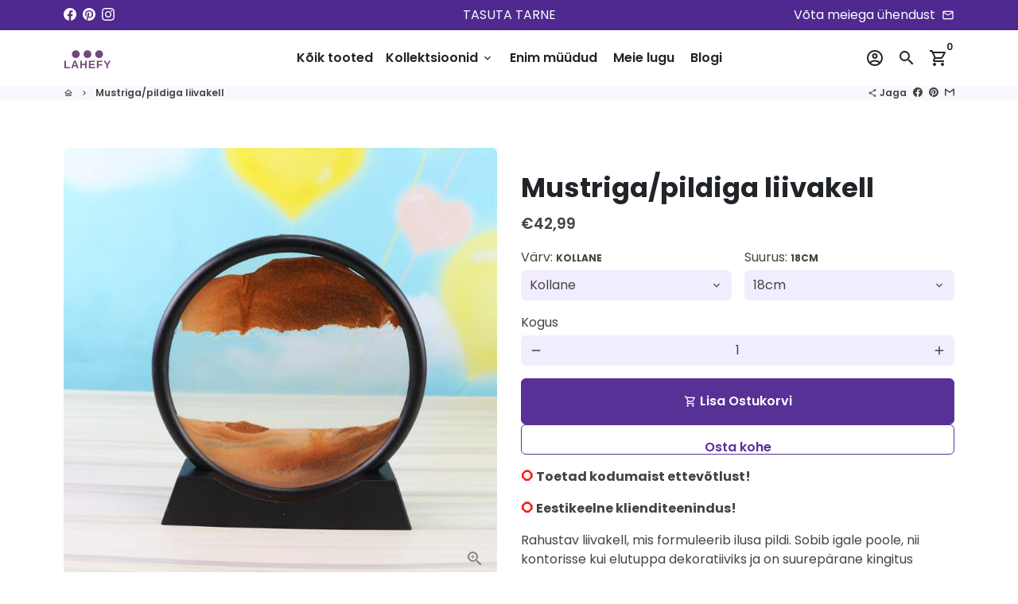

--- FILE ---
content_type: text/html; charset=utf-8
request_url: https://lahefy.com/products/mustriga-pildiga-liivakell
body_size: 32785
content:
<!doctype html>
<html lang="et">
  <head>
    <!-- Basic page needs -->
    <meta charset="utf-8">
    <meta http-equiv="X-UA-Compatible" content="IE=edge,chrome=1">
    <meta name="viewport" content="width=device-width,initial-scale=1,maximum-scale=1,shrink-to-fit=no">
    <meta name="theme-color" content="#FFFFFF">
    <meta name="apple-mobile-web-app-capable" content="yes">
    <meta name="mobile-web-app-capable" content="yes">
    <meta name="author" content="Debutify">

    <!-- Preconnect external resources -->
    <link rel="preconnect" href="https://cdn.shopify.com" crossorigin>
    <link rel="preconnect" href="https://fonts.shopifycdn.com" crossorigin>
    <link rel="preconnect" href="https://shop.app" crossorigin>
    <link rel="preconnect" href="https://monorail-edge.shopifysvc.com"><link rel="preconnect" href="https://godog.shopifycloud.com"><link rel="preconnect" href="https://pay.google.com" crossorigin>
        <link rel="preconnect" href="https://play.google.com" crossorigin><link rel="preconnect" href="https://www.google.com">
      <link rel="preconnect" href="https://www.gstatic.com">
      <link rel="preconnect" href="https://www.gstatic.com" crossorigin>
      <link rel="preconnect" href="https://fonts.gstatic.com" crossorigin>
      <link rel="preconnect" href="https://www.recaptcha.net" crossorigin><link rel="preconnect" href="https://debutify.com"><!-- Preload assets -->
    <link rel="preload" href="//lahefy.com/cdn/shop/t/24/assets/theme.scss.css?v=46898711356974661931697059181" as="style">
    <link rel="preload" as="font" href="//lahefy.com/cdn/fonts/poppins/poppins_n7.56758dcf284489feb014a026f3727f2f20a54626.woff2" type="font/woff2" crossorigin>
    <link rel="preload" as="font" href="//lahefy.com/cdn/fonts/poppins/poppins_n6.aa29d4918bc243723d56b59572e18228ed0786f6.woff2" type="font/woff2" crossorigin>
    <link rel="preload" as="font" href="//lahefy.com/cdn/fonts/poppins/poppins_n4.0ba78fa5af9b0e1a374041b3ceaadf0a43b41362.woff2" type="font/woff2" crossorigin>
    <link rel="preload" as="font" href="//lahefy.com/cdn/shop/t/24/assets/material-icons-outlined.woff2?v=141032514307594503641694960718" type="font/woff2" crossorigin>
    <link rel="preload" href="//lahefy.com/cdn/shop/t/24/assets/jquery-2.2.3.min.js?v=40203790232134668251694960757" as="script">
    <link rel="preload" href="//lahefy.com/cdn/shop/t/24/assets/theme.min.js?v=153792277705935674001694960758" as="script">
    <link rel="preload" href="//lahefy.com/cdn/shop/t/24/assets/lazysizes.min.js?v=46221891067352676611694960718" as="script">
    <link rel="preload" href="//lahefy.com/cdn/shop/t/24/assets/dbtfy-addons.min.js?v=145049483015158231451697059180" as="script"><link rel="canonical" href="https://lahefy.com/products/mustriga-pildiga-liivakell"><!-- Fav icon --><link sizes="192x192" rel="shortcut icon" type="image/png" id="favicon" href="[data-uri]">

    <!-- Title and description -->
    <title>
      Mustriga/pildiga liivakell &ndash; Lahefy
    </title><meta name="description" content="⭕ Toetad kodumaist ettevõtlust! ⭕ Eestikeelne klienditeenindus! Rahustav liivakell, mis formuleerib ilusa pildi. Sobib igale poole, nii kontorisse kui elutuppa dekoratiiviks ja on suurepärane kingitus perele, sõpradele või kollegidele."><!-- Social meta --><!-- /snippets/social-meta-tags.liquid --><meta property="og:site_name" content="Lahefy">
<meta property="og:url" content="https://lahefy.com/products/mustriga-pildiga-liivakell">
<meta property="og:title" content="Mustriga/pildiga liivakell">
<meta property="og:type" content="product">
<meta property="og:description" content="⭕ Toetad kodumaist ettevõtlust! ⭕ Eestikeelne klienditeenindus! Rahustav liivakell, mis formuleerib ilusa pildi. Sobib igale poole, nii kontorisse kui elutuppa dekoratiiviks ja on suurepärane kingitus perele, sõpradele või kollegidele."><meta property="og:price:amount" content="42,99">
  <meta property="og:price:currency" content="EUR"><meta property="og:image" content="http://lahefy.com/cdn/shop/products/He927cf13ca994f8788763c259c0e6e5eQ_1200x1200.jpg?v=1630059167"><meta property="og:image" content="http://lahefy.com/cdn/shop/products/He927cf13ca994f8788763c259c0e6e5eQ_1200x1200.jpg?v=1630059167"><meta property="og:image" content="http://lahefy.com/cdn/shop/products/He927cf13ca994f8788763c259c0e6e5eQ_1200x1200.jpg?v=1630059167">
<meta property="og:image:secure_url" content="https://lahefy.com/cdn/shop/products/He927cf13ca994f8788763c259c0e6e5eQ_1200x1200.jpg?v=1630059167"><meta property="og:image:secure_url" content="https://lahefy.com/cdn/shop/products/He927cf13ca994f8788763c259c0e6e5eQ_1200x1200.jpg?v=1630059167"><meta property="og:image:secure_url" content="https://lahefy.com/cdn/shop/products/He927cf13ca994f8788763c259c0e6e5eQ_1200x1200.jpg?v=1630059167"><meta name="twitter:card" content="summary_large_image">
<meta name="twitter:title" content="Mustriga/pildiga liivakell">
<meta name="twitter:description" content="⭕ Toetad kodumaist ettevõtlust! ⭕ Eestikeelne klienditeenindus! Rahustav liivakell, mis formuleerib ilusa pildi. Sobib igale poole, nii kontorisse kui elutuppa dekoratiiviks ja on suurepärane kingitus perele, sõpradele või kollegidele.">
<!-- CSS  -->
    <link href="//lahefy.com/cdn/shop/t/24/assets/theme.scss.css?v=46898711356974661931697059181" rel="stylesheet" type="text/css" media="all" />
<!-- Load fonts independently to prevent rendering blocks -->
    <style>
      @font-face {
  font-family: Poppins;
  font-weight: 700;
  font-style: normal;
  font-display: swap;
  src: url("//lahefy.com/cdn/fonts/poppins/poppins_n7.56758dcf284489feb014a026f3727f2f20a54626.woff2") format("woff2"),
       url("//lahefy.com/cdn/fonts/poppins/poppins_n7.f34f55d9b3d3205d2cd6f64955ff4b36f0cfd8da.woff") format("woff");
}

      @font-face {
  font-family: Poppins;
  font-weight: 600;
  font-style: normal;
  font-display: swap;
  src: url("//lahefy.com/cdn/fonts/poppins/poppins_n6.aa29d4918bc243723d56b59572e18228ed0786f6.woff2") format("woff2"),
       url("//lahefy.com/cdn/fonts/poppins/poppins_n6.5f815d845fe073750885d5b7e619ee00e8111208.woff") format("woff");
}

      @font-face {
  font-family: Poppins;
  font-weight: 400;
  font-style: normal;
  font-display: swap;
  src: url("//lahefy.com/cdn/fonts/poppins/poppins_n4.0ba78fa5af9b0e1a374041b3ceaadf0a43b41362.woff2") format("woff2"),
       url("//lahefy.com/cdn/fonts/poppins/poppins_n4.214741a72ff2596839fc9760ee7a770386cf16ca.woff") format("woff");
}

      @font-face {
  font-family: Poppins;
  font-weight: 700;
  font-style: normal;
  font-display: swap;
  src: url("//lahefy.com/cdn/fonts/poppins/poppins_n7.56758dcf284489feb014a026f3727f2f20a54626.woff2") format("woff2"),
       url("//lahefy.com/cdn/fonts/poppins/poppins_n7.f34f55d9b3d3205d2cd6f64955ff4b36f0cfd8da.woff") format("woff");
}

      @font-face {
  font-family: Poppins;
  font-weight: 400;
  font-style: italic;
  font-display: swap;
  src: url("//lahefy.com/cdn/fonts/poppins/poppins_i4.846ad1e22474f856bd6b81ba4585a60799a9f5d2.woff2") format("woff2"),
       url("//lahefy.com/cdn/fonts/poppins/poppins_i4.56b43284e8b52fc64c1fd271f289a39e8477e9ec.woff") format("woff");
}

      @font-face {
  font-family: Poppins;
  font-weight: 700;
  font-style: italic;
  font-display: swap;
  src: url("//lahefy.com/cdn/fonts/poppins/poppins_i7.42fd71da11e9d101e1e6c7932199f925f9eea42d.woff2") format("woff2"),
       url("//lahefy.com/cdn/fonts/poppins/poppins_i7.ec8499dbd7616004e21155106d13837fff4cf556.woff") format("woff");
}

      @font-face {
  font-family: Poppins;
  font-weight: 900;
  font-style: normal;
  font-display: swap;
  src: url("//lahefy.com/cdn/fonts/poppins/poppins_n9.eb6b9ef01b62e777a960bfd02fc9fb4918cd3eab.woff2") format("woff2"),
       url("//lahefy.com/cdn/fonts/poppins/poppins_n9.6501a5bd018e348b6d5d6e8c335f9e7d32a80c36.woff") format("woff");
}

      @font-face {
        font-family: Material Icons Outlined;
        font-weight: 400;
        font-style: normal;
        font-display: block;
        src: url(//lahefy.com/cdn/shop/t/24/assets/material-icons-outlined.woff2?v=141032514307594503641694960718) format("woff2");
      }
    </style>

    <!-- Google Tag Manager --><!-- Theme strings and settings --><script>
  window.theme = window.theme || {};

  theme.routes = {
    predictive_search_url: "\/search\/suggest",
    cart_url: "\/cart"
  };

  theme.settings = {
    cartType: "drawer",
    enableCartMessage: false,
    saleType: "percentage",
    stickyHeader: false,
    heightHeader: 70,
    heightHeaderMobile: 60,
    icon: "material-icons-outlined",
    currencyOriginalPrice: true,
    customCurrency: false,
    facebookPageId: "",
    dbtfyATCAnimationType: "shakeX",
    dbtfyATCAnimationInterval: 10,
    dbtfyShopProtectImage: true,
    dbtfyShopProtectDrag: true,
    dbtfyShopProtectTextProduct: true,
    dbtfyShopProtectTextArticle: true,
    dbtfyShopProtectCollection: true,
    dbtfySkipCart: false,
    isSearchEnabled: true,
    enableHistoryState: true,
    customScript: "",
    dbtfyInactiveTabFirstMessage: "🔥  Ära jää ilma...",
    dbtfyInactiveTabSecondMessage: "🔥 Vormista ost!",
    dbtfyInactiveTabDelay: 1,
    faviconImage: "data:image\/x-icon;base64,iVBORw0KGgoAAAANSUhEUgAAABAAAAAQEAYAAABPYyMiAAAABmJLR0T\/\/\/\/\/\/\/8JWPfcAAAACXBIWXMAAABIAAAASABGyWs+AAAAF0lEQVRIx2NgGAWjYBSMglEwCkbBSAcACBAAAeaR9cIAAAAASUVORK5CYII=",
    cartFaviconImage:"",
    dbtfyCartSavings: true,
    dbtfyCookieBoxEUOnly: true,
    dbtfyGiftWrap: false,
    dbtfyDeliveryDateRequired: false,
    dbtfyOrderFeedbackRequired: false
  };

  theme.variables = {
    small: 769,
    postSmall: 769.1,
    animationDuration: 600,
    animationSlow: 1000,
    transitionSpeed: 300,
    addonsLink: "\/\/lahefy.com\/cdn\/shop\/t\/24\/assets\/dbtfy-addons.min.js?v=145049483015158231451697059180",
    fastClickPluginLink: "\/\/lahefy.com\/cdn\/shop\/t\/24\/assets\/FastClick.js?v=80848051190165111191694960718",
    jQueryUIPluginLink: "\/\/lahefy.com\/cdn\/shop\/t\/24\/assets\/jquery-ui.min.js?v=70596825350812787271694960717",
    jQueryUIAutocompletePluginLink: "\/\/lahefy.com\/cdn\/shop\/t\/24\/assets\/jquery.ui.autocomplete.scroll.min.js?v=65694924680175604831694960717",
    jQueryExitIntentPluginLink: "\/\/lahefy.com\/cdn\/shop\/t\/24\/assets\/jquery.exitintent.min.js?v=141936771459652646111694960718",
    trackingPluginLink: "\/\/www.17track.net\/externalcall.js",
    speedBoosterPluginLink: "\/\/lahefy.com\/cdn\/shop\/t\/24\/assets\/instant.page.min.js?v=48382595191374339231694960718",
    ajaxinatePluginLink: "\/\/lahefy.com\/cdn\/shop\/t\/24\/assets\/infinite-scroll.min.js?v=117414503875394727771694960718",
    datePickerPluginLink: "\/\/lahefy.com\/cdn\/shop\/t\/24\/assets\/flatpickr.min.js?v=102895051017460611671694960718",
    cartCount: 0,
    shopLocales: [{"shop_locale":{"locale":"et","enabled":true,"primary":true,"published":true}},{"shop_locale":{"locale":"en","enabled":true,"primary":false,"published":true}},{"shop_locale":{"locale":"fi","enabled":true,"primary":false,"published":true}}],
    productPlaceholderSvg: "\u003csvg class=\"placeholder-svg\" xmlns=\"http:\/\/www.w3.org\/2000\/svg\" viewBox=\"0 0 525.5 525.5\"\u003e\u003cpath d=\"M375.5 345.2c0-.1 0-.1 0 0 0-.1 0-.1 0 0-1.1-2.9-2.3-5.5-3.4-7.8-1.4-4.7-2.4-13.8-.5-19.8 3.4-10.6 3.6-40.6 1.2-54.5-2.3-14-12.3-29.8-18.5-36.9-5.3-6.2-12.8-14.9-15.4-17.9 8.6-5.6 13.3-13.3 14-23 0-.3 0-.6.1-.8.4-4.1-.6-9.9-3.9-13.5-2.1-2.3-4.8-3.5-8-3.5h-54.9c-.8-7.1-3-13-5.2-17.5-6.8-13.9-12.5-16.5-21.2-16.5h-.7c-8.7 0-14.4 2.5-21.2 16.5-2.2 4.5-4.4 10.4-5.2 17.5h-48.5c-3.2 0-5.9 1.2-8 3.5-3.2 3.6-4.3 9.3-3.9 13.5 0 .2 0 .5.1.8.7 9.8 5.4 17.4 14 23-2.6 3.1-10.1 11.7-15.4 17.9-6.1 7.2-16.1 22.9-18.5 36.9-2.2 13.3-1.2 47.4 1 54.9 1.1 3.8 1.4 14.5-.2 19.4-1.2 2.4-2.3 5-3.4 7.9-4.4 11.6-6.2 26.3-5 32.6 1.8 9.9 16.5 14.4 29.4 14.4h176.8c12.9 0 27.6-4.5 29.4-14.4 1.2-6.5-.5-21.1-5-32.7zm-97.7-178c.3-3.2.8-10.6-.2-18 2.4 4.3 5 10.5 5.9 18h-5.7zm-36.3-17.9c-1 7.4-.5 14.8-.2 18h-5.7c.9-7.5 3.5-13.7 5.9-18zm4.5-6.9c0-.1.1-.2.1-.4 4.4-5.3 8.4-5.8 13.1-5.8h.7c4.7 0 8.7.6 13.1 5.8 0 .1 0 .2.1.4 3.2 8.9 2.2 21.2 1.8 25h-30.7c-.4-3.8-1.3-16.1 1.8-25zm-70.7 42.5c0-.3 0-.6-.1-.9-.3-3.4.5-8.4 3.1-11.3 1-1.1 2.1-1.7 3.4-2.1l-.6.6c-2.8 3.1-3.7 8.1-3.3 11.6 0 .2 0 .5.1.8.3 3.5.9 11.7 10.6 18.8.3.2.8.2 1-.2.2-.3.2-.8-.2-1-9.2-6.7-9.8-14.4-10-17.7 0-.3 0-.6-.1-.8-.3-3.2.5-7.7 3-10.5.8-.8 1.7-1.5 2.6-1.9h155.7c1 .4 1.9 1.1 2.6 1.9 2.5 2.8 3.3 7.3 3 10.5 0 .2 0 .5-.1.8-.3 3.6-1 13.1-13.8 20.1-.3.2-.5.6-.3 1 .1.2.4.4.6.4.1 0 .2 0 .3-.1 13.5-7.5 14.3-17.5 14.6-21.3 0-.3 0-.5.1-.8.4-3.5-.5-8.5-3.3-11.6l-.6-.6c1.3.4 2.5 1.1 3.4 2.1 2.6 2.9 3.5 7.9 3.1 11.3 0 .3 0 .6-.1.9-1.5 20.9-23.6 31.4-65.5 31.4h-43.8c-41.8 0-63.9-10.5-65.4-31.4zm91 89.1h-7c0-1.5 0-3-.1-4.2-.2-12.5-2.2-31.1-2.7-35.1h3.6c.8 0 1.4-.6 1.4-1.4v-14.1h2.4v14.1c0 .8.6 1.4 1.4 1.4h3.7c-.4 3.9-2.4 22.6-2.7 35.1v4.2zm65.3 11.9h-16.8c-.4 0-.7.3-.7.7 0 .4.3.7.7.7h16.8v2.8h-62.2c0-.9-.1-1.9-.1-2.8h33.9c.4 0 .7-.3.7-.7 0-.4-.3-.7-.7-.7h-33.9c-.1-3.2-.1-6.3-.1-9h62.5v9zm-12.5 24.4h-6.3l.2-1.6h5.9l.2 1.6zm-5.8-4.5l1.6-12.3h2l1.6 12.3h-5.2zm-57-19.9h-62.4v-9h62.5c0 2.7 0 5.8-.1 9zm-62.4 1.4h62.4c0 .9-.1 1.8-.1 2.8H194v-2.8zm65.2 0h7.3c0 .9.1 1.8.1 2.8H259c.1-.9.1-1.8.1-2.8zm7.2-1.4h-7.2c.1-3.2.1-6.3.1-9h7c0 2.7 0 5.8.1 9zm-7.7-66.7v6.8h-9v-6.8h9zm-8.9 8.3h9v.7h-9v-.7zm0 2.1h9v2.3h-9v-2.3zm26-1.4h-9v-.7h9v.7zm-9 3.7v-2.3h9v2.3h-9zm9-5.9h-9v-6.8h9v6.8zm-119.3 91.1c-2.1-7.1-3-40.9-.9-53.6 2.2-13.5 11.9-28.6 17.8-35.6 5.6-6.5 13.5-15.7 15.7-18.3 11.4 6.4 28.7 9.6 51.8 9.6h6v14.1c0 .8.6 1.4 1.4 1.4h5.4c.3 3.1 2.4 22.4 2.7 35.1 0 1.2.1 2.6.1 4.2h-63.9c-.8 0-1.4.6-1.4 1.4v16.1c0 .8.6 1.4 1.4 1.4H256c-.8 11.8-2.8 24.7-8 33.3-2.6 4.4-4.9 8.5-6.9 12.2-.4.7-.1 1.6.6 1.9.2.1.4.2.6.2.5 0 1-.3 1.3-.8 1.9-3.7 4.2-7.7 6.8-12.1 5.4-9.1 7.6-22.5 8.4-34.7h7.8c.7 11.2 2.6 23.5 7.1 32.4.2.5.8.8 1.3.8.2 0 .4 0 .6-.2.7-.4 1-1.2.6-1.9-4.3-8.5-6.1-20.3-6.8-31.1H312l-2.4 18.6c-.1.4.1.8.3 1.1.3.3.7.5 1.1.5h9.6c.4 0 .8-.2 1.1-.5.3-.3.4-.7.3-1.1l-2.4-18.6H333c.8 0 1.4-.6 1.4-1.4v-16.1c0-.8-.6-1.4-1.4-1.4h-63.9c0-1.5 0-2.9.1-4.2.2-12.7 2.3-32 2.7-35.1h5.2c.8 0 1.4-.6 1.4-1.4v-14.1h6.2c23.1 0 40.4-3.2 51.8-9.6 2.3 2.6 10.1 11.8 15.7 18.3 5.9 6.9 15.6 22.1 17.8 35.6 2.2 13.4 2 43.2-1.1 53.1-1.2 3.9-1.4 8.7-1 13-1.7-2.8-2.9-4.4-3-4.6-.2-.3-.6-.5-.9-.6h-.5c-.2 0-.4.1-.5.2-.6.5-.8 1.4-.3 2 0 0 .2.3.5.8 1.4 2.1 5.6 8.4 8.9 16.7h-42.9v-43.8c0-.8-.6-1.4-1.4-1.4s-1.4.6-1.4 1.4v44.9c0 .1-.1.2-.1.3 0 .1 0 .2.1.3v9c-1.1 2-3.9 3.7-10.5 3.7h-7.5c-.4 0-.7.3-.7.7 0 .4.3.7.7.7h7.5c5 0 8.5-.9 10.5-2.8-.1 3.1-1.5 6.5-10.5 6.5H210.4c-9 0-10.5-3.4-10.5-6.5 2 1.9 5.5 2.8 10.5 2.8h67.4c.4 0 .7-.3.7-.7 0-.4-.3-.7-.7-.7h-67.4c-6.7 0-9.4-1.7-10.5-3.7v-54.5c0-.8-.6-1.4-1.4-1.4s-1.4.6-1.4 1.4v43.8h-43.6c4.2-10.2 9.4-17.4 9.5-17.5.5-.6.3-1.5-.3-2s-1.5-.3-2 .3c-.1.2-1.4 2-3.2 5 .1-4.9-.4-10.2-1.1-12.8zm221.4 60.2c-1.5 8.3-14.9 12-26.6 12H174.4c-11.8 0-25.1-3.8-26.6-12-1-5.7.6-19.3 4.6-30.2H197v9.8c0 6.4 4.5 9.7 13.4 9.7h105.4c8.9 0 13.4-3.3 13.4-9.7v-9.8h44c4 10.9 5.6 24.5 4.6 30.2z\"\/\u003e\u003cpath d=\"M286.1 359.3c0 .4.3.7.7.7h14.7c.4 0 .7-.3.7-.7 0-.4-.3-.7-.7-.7h-14.7c-.3 0-.7.3-.7.7zm5.3-145.6c13.5-.5 24.7-2.3 33.5-5.3.4-.1.6-.5.4-.9-.1-.4-.5-.6-.9-.4-8.6 3-19.7 4.7-33 5.2-.4 0-.7.3-.7.7 0 .4.3.7.7.7zm-11.3.1c.4 0 .7-.3.7-.7 0-.4-.3-.7-.7-.7H242c-19.9 0-35.3-2.5-45.9-7.4-.4-.2-.8 0-.9.3-.2.4 0 .8.3.9 10.8 5 26.4 7.5 46.5 7.5h38.1zm-7.2 116.9c.4.1.9.1 1.4.1 1.7 0 3.4-.7 4.7-1.9 1.4-1.4 1.9-3.2 1.5-5-.2-.8-.9-1.2-1.7-1.1-.8.2-1.2.9-1.1 1.7.3 1.2-.4 2-.7 2.4-.9.9-2.2 1.3-3.4 1-.8-.2-1.5.3-1.7 1.1s.2 1.5 1 1.7z\"\/\u003e\u003cpath d=\"M275.5 331.6c-.8 0-1.4.6-1.5 1.4 0 .8.6 1.4 1.4 1.5h.3c3.6 0 7-2.8 7.7-6.3.2-.8-.4-1.5-1.1-1.7-.8-.2-1.5.4-1.7 1.1-.4 2.3-2.8 4.2-5.1 4zm5.4 1.6c-.6.5-.6 1.4-.1 2 1.1 1.3 2.5 2.2 4.2 2.8.2.1.3.1.5.1.6 0 1.1-.3 1.3-.9.3-.7-.1-1.6-.8-1.8-1.2-.5-2.2-1.2-3-2.1-.6-.6-1.5-.6-2.1-.1zm-38.2 12.7c.5 0 .9 0 1.4-.1.8-.2 1.3-.9 1.1-1.7-.2-.8-.9-1.3-1.7-1.1-1.2.3-2.5-.1-3.4-1-.4-.4-1-1.2-.8-2.4.2-.8-.3-1.5-1.1-1.7-.8-.2-1.5.3-1.7 1.1-.4 1.8.1 3.7 1.5 5 1.2 1.2 2.9 1.9 4.7 1.9z\"\/\u003e\u003cpath d=\"M241.2 349.6h.3c.8 0 1.4-.7 1.4-1.5s-.7-1.4-1.5-1.4c-2.3.1-4.6-1.7-5.1-4-.2-.8-.9-1.3-1.7-1.1-.8.2-1.3.9-1.1 1.7.7 3.5 4.1 6.3 7.7 6.3zm-9.7 3.6c.2 0 .3 0 .5-.1 1.6-.6 3-1.6 4.2-2.8.5-.6.5-1.5-.1-2s-1.5-.5-2 .1c-.8.9-1.8 1.6-3 2.1-.7.3-1.1 1.1-.8 1.8 0 .6.6.9 1.2.9z\"\/\u003e\u003c\/svg\u003e"
  };

  theme.strings = {
    zoomClose: "Sulge (Esc)",
    zoomPrev: "Eelmine (vasak nooleklahv)",
    zoomNext: "Järgmine (parem nooleklahv=",
    moneyFormat: "€{{amount_with_comma_separator}}",
    moneyWithCurrencyFormat: "€{{amount_with_comma_separator}} EUR",
    currencyFormat: "money_format",
    saveFormat: "Salvesta {{ saved_amount }}",
    addressError: "Viga aadressi leidmisel",
    addressNoResults: "Tulemusteta aadress",
    addressQueryLimit: "",
    authError: "Ilmnes viga Sinu Google Maps konto autentimisega",
    cartCookie: "Luba küpsised, et ostukorvi kasutada",
    addToCart: "Lisa Ostukorvi",
    soldOut: "Väljamüüdud",
    unavailable: "Mittesaadaval",
    regularPrice: "Tavahind",
    salePrice: "Soodushind",
    saveLabel: "Salvesta {{ saved_amount }}",
    quantityLabel: "Kogus",
    closeText: "",
    shopCurrency: "EUR",
    months: {
      full: {
        1: "",
        2: "",
        3: "",
        4: "",
        5: "",
        6: "",
        7: "",
        8: "",
        9: "",
        10: "",
        11: "",
        12: ""
      },
      short: {
        1: "",
        2: "",
        3: "",
        4: "",
        5: "",
        6: "",
        7: "",
        8: "",
        9: "",
        10: "",
        11: "",
        12: ""
      }
    },
    weekdays: {
      full: {
        0: "",
        1: "",
        2: "",
        3: "",
        4: "",
        5: "",
        6: ""
      },
      short: {
        0: "",
        1: "",
        2: "",
        3: "",
        4: "",
        5: "",
        6: ""
      }
    },
    agreeTermsWarningMessage: "Ostu sooritamiseks peab müügitingimustega nõustuma.",
    deliveryDateWarningMessage: "",shopPrimaryLocale: "et",};

  theme.addons = {"addons": {"dbtfy_addtocart_animation": false,"dbtfy_age_check": false, "dbtfy_agree_to_terms": false,"dbtfy_automatic_geolocation": false,"dbtfy_back_in_stock": false,"dbtfy_back_to_top": false,"dbtfy_cart_favicon": false,"dbtfy_cart_discount": true,"dbtfy_cart_goal": false,"dbtfy_cart_notification": false,"dbtfy_cart_reminder": true,"dbtfy_cart_savings": true,"dbtfy_cart_upsell": true,"dbtfy_collection_addtocart": true,"dbtfy_collection_filters": false,"dbtfy_color_swatches": false,"dbtfy_cookie_box": true,"dbtfy_custom_currencies": false,"dbtfy_customizable_products": true,"dbtfy_delivery_date": false,"dbtfy_delivery_time": true,"dbtfy_discount_saved": true,"dbtfy_facebook_messenger": false,"dbtfy_faq_page": false,"dbtfy_gift_wrap": false,"dbtfy_infinite_scroll": true,"dbtfy_inactive_tab_message": false,"dbtfy_instagram_feed": false,"dbtfy_inventory_quantity": true,"dbtfy_linked_options": false ,"dbtfy_mega_menu": true,"dbtfy_menu_bar": true,"dbtfy_minimum_order": false,"dbtfy_newsletter_popup": true,"dbtfy_order_feedback": false,"dbtfy_order_tracking": true,"dbtfy_page_speed_booster": true,"dbtfy_page_transition": false,"dbtfy_pricing_table": false,"dbtfy_product_bullet_points": true,"dbtfy_product_image_crop": true,"dbtfy_product_swatches": true,"dbtfy_product_tabs": false,"dbtfy_quantity_breaks": false,"dbtfy_quick_compare": false,"dbtfy_quick_view": true,"dbtfy_recently_viewed": false,"dbtfy_remove_debutify_branding": true,"dbtfy_shop_protect": true,"dbtfy_show_second_image_on_hover": true,"dbtfy_skip_cart": false,"dbtfy_size_chart": true,"dbtfy_smart_search": true,"dbtfy_social_discount": false,"dbtfy_sticky_addtocart": true,"dbtfy_sticky_header": false,"dbtfy_synced_variant_image": true,"dbtfy_trust_badge": true,"dbtfy_upsell_bundles": false,"dbtfy_upsell_popup": true,"dbtfy_wish_list": false}}



  window.lazySizesConfig = window.lazySizesConfig || {};
  window.lazySizesConfig.customMedia = {
    "--small": `(max-width: ${theme.variables.small}px)`
  };
</script>
<!-- JS --><script>
  document.addEventListener("dbtfy:loaded",(d=>{window.enabledAddons=d.detail.enabledAddons,window.pAmount=d.detail.premiumAddons||100,window.sAmount=d.detail.standardAddons||100,window.plan=d.detail.plan}));
</script><script src="//lahefy.com/cdn/shop/t/24/assets/jquery-2.2.3.min.js?v=40203790232134668251694960757" type="text/javascript"></script>

    <script src="//lahefy.com/cdn/shop/t/24/assets/theme.min.js?v=153792277705935674001694960758" defer="defer"></script>

    <script src="//lahefy.com/cdn/shop/t/24/assets/lazysizes.min.js?v=46221891067352676611694960718" async="async"></script><!-- Header hook for plugins -->
    <script>window.performance && window.performance.mark && window.performance.mark('shopify.content_for_header.start');</script><meta name="google-site-verification" content="pIUQyYJ3eQ33MDt7gRbAePLZkc1nKmwzsmDfB4Ie3y4">
<meta id="shopify-digital-wallet" name="shopify-digital-wallet" content="/51189416097/digital_wallets/dialog">
<link rel="alternate" hreflang="x-default" href="https://lahefy.com/products/mustriga-pildiga-liivakell">
<link rel="alternate" hreflang="et" href="https://lahefy.com/products/mustriga-pildiga-liivakell">
<link rel="alternate" hreflang="en" href="https://lahefy.com/en/products/mustriga-pildiga-liivakell">
<link rel="alternate" hreflang="fi" href="https://lahefy.com/fi/products/mustriga-pildiga-liivakell">
<link rel="alternate" type="application/json+oembed" href="https://lahefy.com/products/mustriga-pildiga-liivakell.oembed">
<script async="async" src="/checkouts/internal/preloads.js?locale=et-EE"></script>
<script id="shopify-features" type="application/json">{"accessToken":"c6acdff3dc40914888d36f587d532514","betas":["rich-media-storefront-analytics"],"domain":"lahefy.com","predictiveSearch":true,"shopId":51189416097,"locale":"en"}</script>
<script>var Shopify = Shopify || {};
Shopify.shop = "lahefy.myshopify.com";
Shopify.locale = "et";
Shopify.currency = {"active":"EUR","rate":"1.0"};
Shopify.country = "EE";
Shopify.theme = {"name":"Lahefy.myshopify.com debutify-theme-5.0.1 -updated","id":153066930504,"schema_name":"Debutify","schema_version":"5.0.1","theme_store_id":null,"role":"main"};
Shopify.theme.handle = "null";
Shopify.theme.style = {"id":null,"handle":null};
Shopify.cdnHost = "lahefy.com/cdn";
Shopify.routes = Shopify.routes || {};
Shopify.routes.root = "/";</script>
<script type="module">!function(o){(o.Shopify=o.Shopify||{}).modules=!0}(window);</script>
<script>!function(o){function n(){var o=[];function n(){o.push(Array.prototype.slice.apply(arguments))}return n.q=o,n}var t=o.Shopify=o.Shopify||{};t.loadFeatures=n(),t.autoloadFeatures=n()}(window);</script>
<script id="shop-js-analytics" type="application/json">{"pageType":"product"}</script>
<script defer="defer" async type="module" src="//lahefy.com/cdn/shopifycloud/shop-js/modules/v2/client.init-shop-cart-sync_BdyHc3Nr.en.esm.js"></script>
<script defer="defer" async type="module" src="//lahefy.com/cdn/shopifycloud/shop-js/modules/v2/chunk.common_Daul8nwZ.esm.js"></script>
<script type="module">
  await import("//lahefy.com/cdn/shopifycloud/shop-js/modules/v2/client.init-shop-cart-sync_BdyHc3Nr.en.esm.js");
await import("//lahefy.com/cdn/shopifycloud/shop-js/modules/v2/chunk.common_Daul8nwZ.esm.js");

  window.Shopify.SignInWithShop?.initShopCartSync?.({"fedCMEnabled":true,"windoidEnabled":true});

</script>
<script>(function() {
  var isLoaded = false;
  function asyncLoad() {
    if (isLoaded) return;
    isLoaded = true;
    var urls = ["https:\/\/chimpstatic.com\/mcjs-connected\/js\/users\/86948b4154a0f654d2c92614a\/d8ef33779dfdf8242b5ef19cf.js?shop=lahefy.myshopify.com"];
    for (var i = 0; i < urls.length; i++) {
      var s = document.createElement('script');
      s.type = 'text/javascript';
      s.async = true;
      s.src = urls[i];
      var x = document.getElementsByTagName('script')[0];
      x.parentNode.insertBefore(s, x);
    }
  };
  if(window.attachEvent) {
    window.attachEvent('onload', asyncLoad);
  } else {
    window.addEventListener('load', asyncLoad, false);
  }
})();</script>
<script id="__st">var __st={"a":51189416097,"offset":7200,"reqid":"1c73f96a-4f64-4807-a9be-39c62b694597-1769016961","pageurl":"lahefy.com\/products\/mustriga-pildiga-liivakell","u":"0cefeccc0e6a","p":"product","rtyp":"product","rid":6761381134497};</script>
<script>window.ShopifyPaypalV4VisibilityTracking = true;</script>
<script id="captcha-bootstrap">!function(){'use strict';const t='contact',e='account',n='new_comment',o=[[t,t],['blogs',n],['comments',n],[t,'customer']],c=[[e,'customer_login'],[e,'guest_login'],[e,'recover_customer_password'],[e,'create_customer']],r=t=>t.map((([t,e])=>`form[action*='/${t}']:not([data-nocaptcha='true']) input[name='form_type'][value='${e}']`)).join(','),a=t=>()=>t?[...document.querySelectorAll(t)].map((t=>t.form)):[];function s(){const t=[...o],e=r(t);return a(e)}const i='password',u='form_key',d=['recaptcha-v3-token','g-recaptcha-response','h-captcha-response',i],f=()=>{try{return window.sessionStorage}catch{return}},m='__shopify_v',_=t=>t.elements[u];function p(t,e,n=!1){try{const o=window.sessionStorage,c=JSON.parse(o.getItem(e)),{data:r}=function(t){const{data:e,action:n}=t;return t[m]||n?{data:e,action:n}:{data:t,action:n}}(c);for(const[e,n]of Object.entries(r))t.elements[e]&&(t.elements[e].value=n);n&&o.removeItem(e)}catch(o){console.error('form repopulation failed',{error:o})}}const l='form_type',E='cptcha';function T(t){t.dataset[E]=!0}const w=window,h=w.document,L='Shopify',v='ce_forms',y='captcha';let A=!1;((t,e)=>{const n=(g='f06e6c50-85a8-45c8-87d0-21a2b65856fe',I='https://cdn.shopify.com/shopifycloud/storefront-forms-hcaptcha/ce_storefront_forms_captcha_hcaptcha.v1.5.2.iife.js',D={infoText:'Protected by hCaptcha',privacyText:'Privacy',termsText:'Terms'},(t,e,n)=>{const o=w[L][v],c=o.bindForm;if(c)return c(t,g,e,D).then(n);var r;o.q.push([[t,g,e,D],n]),r=I,A||(h.body.append(Object.assign(h.createElement('script'),{id:'captcha-provider',async:!0,src:r})),A=!0)});var g,I,D;w[L]=w[L]||{},w[L][v]=w[L][v]||{},w[L][v].q=[],w[L][y]=w[L][y]||{},w[L][y].protect=function(t,e){n(t,void 0,e),T(t)},Object.freeze(w[L][y]),function(t,e,n,w,h,L){const[v,y,A,g]=function(t,e,n){const i=e?o:[],u=t?c:[],d=[...i,...u],f=r(d),m=r(i),_=r(d.filter((([t,e])=>n.includes(e))));return[a(f),a(m),a(_),s()]}(w,h,L),I=t=>{const e=t.target;return e instanceof HTMLFormElement?e:e&&e.form},D=t=>v().includes(t);t.addEventListener('submit',(t=>{const e=I(t);if(!e)return;const n=D(e)&&!e.dataset.hcaptchaBound&&!e.dataset.recaptchaBound,o=_(e),c=g().includes(e)&&(!o||!o.value);(n||c)&&t.preventDefault(),c&&!n&&(function(t){try{if(!f())return;!function(t){const e=f();if(!e)return;const n=_(t);if(!n)return;const o=n.value;o&&e.removeItem(o)}(t);const e=Array.from(Array(32),(()=>Math.random().toString(36)[2])).join('');!function(t,e){_(t)||t.append(Object.assign(document.createElement('input'),{type:'hidden',name:u})),t.elements[u].value=e}(t,e),function(t,e){const n=f();if(!n)return;const o=[...t.querySelectorAll(`input[type='${i}']`)].map((({name:t})=>t)),c=[...d,...o],r={};for(const[a,s]of new FormData(t).entries())c.includes(a)||(r[a]=s);n.setItem(e,JSON.stringify({[m]:1,action:t.action,data:r}))}(t,e)}catch(e){console.error('failed to persist form',e)}}(e),e.submit())}));const S=(t,e)=>{t&&!t.dataset[E]&&(n(t,e.some((e=>e===t))),T(t))};for(const o of['focusin','change'])t.addEventListener(o,(t=>{const e=I(t);D(e)&&S(e,y())}));const B=e.get('form_key'),M=e.get(l),P=B&&M;t.addEventListener('DOMContentLoaded',(()=>{const t=y();if(P)for(const e of t)e.elements[l].value===M&&p(e,B);[...new Set([...A(),...v().filter((t=>'true'===t.dataset.shopifyCaptcha))])].forEach((e=>S(e,t)))}))}(h,new URLSearchParams(w.location.search),n,t,e,['guest_login'])})(!0,!0)}();</script>
<script integrity="sha256-4kQ18oKyAcykRKYeNunJcIwy7WH5gtpwJnB7kiuLZ1E=" data-source-attribution="shopify.loadfeatures" defer="defer" src="//lahefy.com/cdn/shopifycloud/storefront/assets/storefront/load_feature-a0a9edcb.js" crossorigin="anonymous"></script>
<script data-source-attribution="shopify.dynamic_checkout.dynamic.init">var Shopify=Shopify||{};Shopify.PaymentButton=Shopify.PaymentButton||{isStorefrontPortableWallets:!0,init:function(){window.Shopify.PaymentButton.init=function(){};var t=document.createElement("script");t.src="https://lahefy.com/cdn/shopifycloud/portable-wallets/latest/portable-wallets.en.js",t.type="module",document.head.appendChild(t)}};
</script>
<script data-source-attribution="shopify.dynamic_checkout.buyer_consent">
  function portableWalletsHideBuyerConsent(e){var t=document.getElementById("shopify-buyer-consent"),n=document.getElementById("shopify-subscription-policy-button");t&&n&&(t.classList.add("hidden"),t.setAttribute("aria-hidden","true"),n.removeEventListener("click",e))}function portableWalletsShowBuyerConsent(e){var t=document.getElementById("shopify-buyer-consent"),n=document.getElementById("shopify-subscription-policy-button");t&&n&&(t.classList.remove("hidden"),t.removeAttribute("aria-hidden"),n.addEventListener("click",e))}window.Shopify?.PaymentButton&&(window.Shopify.PaymentButton.hideBuyerConsent=portableWalletsHideBuyerConsent,window.Shopify.PaymentButton.showBuyerConsent=portableWalletsShowBuyerConsent);
</script>
<script>
  function portableWalletsCleanup(e){e&&e.src&&console.error("Failed to load portable wallets script "+e.src);var t=document.querySelectorAll("shopify-accelerated-checkout .shopify-payment-button__skeleton, shopify-accelerated-checkout-cart .wallet-cart-button__skeleton"),e=document.getElementById("shopify-buyer-consent");for(let e=0;e<t.length;e++)t[e].remove();e&&e.remove()}function portableWalletsNotLoadedAsModule(e){e instanceof ErrorEvent&&"string"==typeof e.message&&e.message.includes("import.meta")&&"string"==typeof e.filename&&e.filename.includes("portable-wallets")&&(window.removeEventListener("error",portableWalletsNotLoadedAsModule),window.Shopify.PaymentButton.failedToLoad=e,"loading"===document.readyState?document.addEventListener("DOMContentLoaded",window.Shopify.PaymentButton.init):window.Shopify.PaymentButton.init())}window.addEventListener("error",portableWalletsNotLoadedAsModule);
</script>

<script type="module" src="https://lahefy.com/cdn/shopifycloud/portable-wallets/latest/portable-wallets.en.js" onError="portableWalletsCleanup(this)" crossorigin="anonymous"></script>
<script nomodule>
  document.addEventListener("DOMContentLoaded", portableWalletsCleanup);
</script>

<link id="shopify-accelerated-checkout-styles" rel="stylesheet" media="screen" href="https://lahefy.com/cdn/shopifycloud/portable-wallets/latest/accelerated-checkout-backwards-compat.css" crossorigin="anonymous">
<style id="shopify-accelerated-checkout-cart">
        #shopify-buyer-consent {
  margin-top: 1em;
  display: inline-block;
  width: 100%;
}

#shopify-buyer-consent.hidden {
  display: none;
}

#shopify-subscription-policy-button {
  background: none;
  border: none;
  padding: 0;
  text-decoration: underline;
  font-size: inherit;
  cursor: pointer;
}

#shopify-subscription-policy-button::before {
  box-shadow: none;
}

      </style>

<script>window.performance && window.performance.mark && window.performance.mark('shopify.content_for_header.end');</script>

    


    <link href="//lahefy.com/cdn/shop/t/24/assets/fancybox.min.css?v=178684395451874162921694960718" rel="stylesheet" type="text/css" media="all" />
  <script defer src='https://cdn.debutify.com/scripts/production/bGFoZWZ5Lm15c2hvcGlmeS5jb20=/debutify_script_tags.js'></script><link href="https://monorail-edge.shopifysvc.com" rel="dns-prefetch">
<script>(function(){if ("sendBeacon" in navigator && "performance" in window) {try {var session_token_from_headers = performance.getEntriesByType('navigation')[0].serverTiming.find(x => x.name == '_s').description;} catch {var session_token_from_headers = undefined;}var session_cookie_matches = document.cookie.match(/_shopify_s=([^;]*)/);var session_token_from_cookie = session_cookie_matches && session_cookie_matches.length === 2 ? session_cookie_matches[1] : "";var session_token = session_token_from_headers || session_token_from_cookie || "";function handle_abandonment_event(e) {var entries = performance.getEntries().filter(function(entry) {return /monorail-edge.shopifysvc.com/.test(entry.name);});if (!window.abandonment_tracked && entries.length === 0) {window.abandonment_tracked = true;var currentMs = Date.now();var navigation_start = performance.timing.navigationStart;var payload = {shop_id: 51189416097,url: window.location.href,navigation_start,duration: currentMs - navigation_start,session_token,page_type: "product"};window.navigator.sendBeacon("https://monorail-edge.shopifysvc.com/v1/produce", JSON.stringify({schema_id: "online_store_buyer_site_abandonment/1.1",payload: payload,metadata: {event_created_at_ms: currentMs,event_sent_at_ms: currentMs}}));}}window.addEventListener('pagehide', handle_abandonment_event);}}());</script>
<script id="web-pixels-manager-setup">(function e(e,d,r,n,o){if(void 0===o&&(o={}),!Boolean(null===(a=null===(i=window.Shopify)||void 0===i?void 0:i.analytics)||void 0===a?void 0:a.replayQueue)){var i,a;window.Shopify=window.Shopify||{};var t=window.Shopify;t.analytics=t.analytics||{};var s=t.analytics;s.replayQueue=[],s.publish=function(e,d,r){return s.replayQueue.push([e,d,r]),!0};try{self.performance.mark("wpm:start")}catch(e){}var l=function(){var e={modern:/Edge?\/(1{2}[4-9]|1[2-9]\d|[2-9]\d{2}|\d{4,})\.\d+(\.\d+|)|Firefox\/(1{2}[4-9]|1[2-9]\d|[2-9]\d{2}|\d{4,})\.\d+(\.\d+|)|Chrom(ium|e)\/(9{2}|\d{3,})\.\d+(\.\d+|)|(Maci|X1{2}).+ Version\/(15\.\d+|(1[6-9]|[2-9]\d|\d{3,})\.\d+)([,.]\d+|)( \(\w+\)|)( Mobile\/\w+|) Safari\/|Chrome.+OPR\/(9{2}|\d{3,})\.\d+\.\d+|(CPU[ +]OS|iPhone[ +]OS|CPU[ +]iPhone|CPU IPhone OS|CPU iPad OS)[ +]+(15[._]\d+|(1[6-9]|[2-9]\d|\d{3,})[._]\d+)([._]\d+|)|Android:?[ /-](13[3-9]|1[4-9]\d|[2-9]\d{2}|\d{4,})(\.\d+|)(\.\d+|)|Android.+Firefox\/(13[5-9]|1[4-9]\d|[2-9]\d{2}|\d{4,})\.\d+(\.\d+|)|Android.+Chrom(ium|e)\/(13[3-9]|1[4-9]\d|[2-9]\d{2}|\d{4,})\.\d+(\.\d+|)|SamsungBrowser\/([2-9]\d|\d{3,})\.\d+/,legacy:/Edge?\/(1[6-9]|[2-9]\d|\d{3,})\.\d+(\.\d+|)|Firefox\/(5[4-9]|[6-9]\d|\d{3,})\.\d+(\.\d+|)|Chrom(ium|e)\/(5[1-9]|[6-9]\d|\d{3,})\.\d+(\.\d+|)([\d.]+$|.*Safari\/(?![\d.]+ Edge\/[\d.]+$))|(Maci|X1{2}).+ Version\/(10\.\d+|(1[1-9]|[2-9]\d|\d{3,})\.\d+)([,.]\d+|)( \(\w+\)|)( Mobile\/\w+|) Safari\/|Chrome.+OPR\/(3[89]|[4-9]\d|\d{3,})\.\d+\.\d+|(CPU[ +]OS|iPhone[ +]OS|CPU[ +]iPhone|CPU IPhone OS|CPU iPad OS)[ +]+(10[._]\d+|(1[1-9]|[2-9]\d|\d{3,})[._]\d+)([._]\d+|)|Android:?[ /-](13[3-9]|1[4-9]\d|[2-9]\d{2}|\d{4,})(\.\d+|)(\.\d+|)|Mobile Safari.+OPR\/([89]\d|\d{3,})\.\d+\.\d+|Android.+Firefox\/(13[5-9]|1[4-9]\d|[2-9]\d{2}|\d{4,})\.\d+(\.\d+|)|Android.+Chrom(ium|e)\/(13[3-9]|1[4-9]\d|[2-9]\d{2}|\d{4,})\.\d+(\.\d+|)|Android.+(UC? ?Browser|UCWEB|U3)[ /]?(15\.([5-9]|\d{2,})|(1[6-9]|[2-9]\d|\d{3,})\.\d+)\.\d+|SamsungBrowser\/(5\.\d+|([6-9]|\d{2,})\.\d+)|Android.+MQ{2}Browser\/(14(\.(9|\d{2,})|)|(1[5-9]|[2-9]\d|\d{3,})(\.\d+|))(\.\d+|)|K[Aa][Ii]OS\/(3\.\d+|([4-9]|\d{2,})\.\d+)(\.\d+|)/},d=e.modern,r=e.legacy,n=navigator.userAgent;return n.match(d)?"modern":n.match(r)?"legacy":"unknown"}(),u="modern"===l?"modern":"legacy",c=(null!=n?n:{modern:"",legacy:""})[u],f=function(e){return[e.baseUrl,"/wpm","/b",e.hashVersion,"modern"===e.buildTarget?"m":"l",".js"].join("")}({baseUrl:d,hashVersion:r,buildTarget:u}),m=function(e){var d=e.version,r=e.bundleTarget,n=e.surface,o=e.pageUrl,i=e.monorailEndpoint;return{emit:function(e){var a=e.status,t=e.errorMsg,s=(new Date).getTime(),l=JSON.stringify({metadata:{event_sent_at_ms:s},events:[{schema_id:"web_pixels_manager_load/3.1",payload:{version:d,bundle_target:r,page_url:o,status:a,surface:n,error_msg:t},metadata:{event_created_at_ms:s}}]});if(!i)return console&&console.warn&&console.warn("[Web Pixels Manager] No Monorail endpoint provided, skipping logging."),!1;try{return self.navigator.sendBeacon.bind(self.navigator)(i,l)}catch(e){}var u=new XMLHttpRequest;try{return u.open("POST",i,!0),u.setRequestHeader("Content-Type","text/plain"),u.send(l),!0}catch(e){return console&&console.warn&&console.warn("[Web Pixels Manager] Got an unhandled error while logging to Monorail."),!1}}}}({version:r,bundleTarget:l,surface:e.surface,pageUrl:self.location.href,monorailEndpoint:e.monorailEndpoint});try{o.browserTarget=l,function(e){var d=e.src,r=e.async,n=void 0===r||r,o=e.onload,i=e.onerror,a=e.sri,t=e.scriptDataAttributes,s=void 0===t?{}:t,l=document.createElement("script"),u=document.querySelector("head"),c=document.querySelector("body");if(l.async=n,l.src=d,a&&(l.integrity=a,l.crossOrigin="anonymous"),s)for(var f in s)if(Object.prototype.hasOwnProperty.call(s,f))try{l.dataset[f]=s[f]}catch(e){}if(o&&l.addEventListener("load",o),i&&l.addEventListener("error",i),u)u.appendChild(l);else{if(!c)throw new Error("Did not find a head or body element to append the script");c.appendChild(l)}}({src:f,async:!0,onload:function(){if(!function(){var e,d;return Boolean(null===(d=null===(e=window.Shopify)||void 0===e?void 0:e.analytics)||void 0===d?void 0:d.initialized)}()){var d=window.webPixelsManager.init(e)||void 0;if(d){var r=window.Shopify.analytics;r.replayQueue.forEach((function(e){var r=e[0],n=e[1],o=e[2];d.publishCustomEvent(r,n,o)})),r.replayQueue=[],r.publish=d.publishCustomEvent,r.visitor=d.visitor,r.initialized=!0}}},onerror:function(){return m.emit({status:"failed",errorMsg:"".concat(f," has failed to load")})},sri:function(e){var d=/^sha384-[A-Za-z0-9+/=]+$/;return"string"==typeof e&&d.test(e)}(c)?c:"",scriptDataAttributes:o}),m.emit({status:"loading"})}catch(e){m.emit({status:"failed",errorMsg:(null==e?void 0:e.message)||"Unknown error"})}}})({shopId: 51189416097,storefrontBaseUrl: "https://lahefy.com",extensionsBaseUrl: "https://extensions.shopifycdn.com/cdn/shopifycloud/web-pixels-manager",monorailEndpoint: "https://monorail-edge.shopifysvc.com/unstable/produce_batch",surface: "storefront-renderer",enabledBetaFlags: ["2dca8a86"],webPixelsConfigList: [{"id":"320700744","configuration":"{\"pixel_id\":\"2856542737936407\",\"pixel_type\":\"facebook_pixel\",\"metaapp_system_user_token\":\"-\"}","eventPayloadVersion":"v1","runtimeContext":"OPEN","scriptVersion":"ca16bc87fe92b6042fbaa3acc2fbdaa6","type":"APP","apiClientId":2329312,"privacyPurposes":["ANALYTICS","MARKETING","SALE_OF_DATA"],"dataSharingAdjustments":{"protectedCustomerApprovalScopes":["read_customer_address","read_customer_email","read_customer_name","read_customer_personal_data","read_customer_phone"]}},{"id":"shopify-app-pixel","configuration":"{}","eventPayloadVersion":"v1","runtimeContext":"STRICT","scriptVersion":"0450","apiClientId":"shopify-pixel","type":"APP","privacyPurposes":["ANALYTICS","MARKETING"]},{"id":"shopify-custom-pixel","eventPayloadVersion":"v1","runtimeContext":"LAX","scriptVersion":"0450","apiClientId":"shopify-pixel","type":"CUSTOM","privacyPurposes":["ANALYTICS","MARKETING"]}],isMerchantRequest: false,initData: {"shop":{"name":"Lahefy","paymentSettings":{"currencyCode":"EUR"},"myshopifyDomain":"lahefy.myshopify.com","countryCode":"EE","storefrontUrl":"https:\/\/lahefy.com"},"customer":null,"cart":null,"checkout":null,"productVariants":[{"price":{"amount":42.99,"currencyCode":"EUR"},"product":{"title":"Mustriga\/pildiga liivakell","vendor":"Lahefy","id":"6761381134497","untranslatedTitle":"Mustriga\/pildiga liivakell","url":"\/products\/mustriga-pildiga-liivakell","type":"200042147"},"id":"40037922963617","image":{"src":"\/\/lahefy.com\/cdn\/shop\/products\/H2487108d52b14967b3ace63eede3354ew.jpg?v=1622538414"},"sku":"14:200006151#Yellow;5:200000990#7 inch","title":"Kollane \/ 18cm","untranslatedTitle":"Kollane \/ 18cm"},{"price":{"amount":54.99,"currencyCode":"EUR"},"product":{"title":"Mustriga\/pildiga liivakell","vendor":"Lahefy","id":"6761381134497","untranslatedTitle":"Mustriga\/pildiga liivakell","url":"\/products\/mustriga-pildiga-liivakell","type":"200042147"},"id":"40037922996385","image":{"src":"\/\/lahefy.com\/cdn\/shop\/products\/H2487108d52b14967b3ace63eede3354ew.jpg?v=1622538414"},"sku":"14:200006151#Yellow;5:361385#12 inch","title":"Kollane \/ 31cm","untranslatedTitle":"Kollane \/ 31cm"},{"price":{"amount":42.99,"currencyCode":"EUR"},"product":{"title":"Mustriga\/pildiga liivakell","vendor":"Lahefy","id":"6761381134497","untranslatedTitle":"Mustriga\/pildiga liivakell","url":"\/products\/mustriga-pildiga-liivakell","type":"200042147"},"id":"40037923029153","image":{"src":"\/\/lahefy.com\/cdn\/shop\/products\/He4b9095cc2bf4a96b36228dceb17337cS.jpg?v=1622538414"},"sku":"14:200006152#Black;5:200000990#7 inch","title":"Must \/ 18cm","untranslatedTitle":"Must \/ 18cm"},{"price":{"amount":54.99,"currencyCode":"EUR"},"product":{"title":"Mustriga\/pildiga liivakell","vendor":"Lahefy","id":"6761381134497","untranslatedTitle":"Mustriga\/pildiga liivakell","url":"\/products\/mustriga-pildiga-liivakell","type":"200042147"},"id":"40037923061921","image":{"src":"\/\/lahefy.com\/cdn\/shop\/products\/He4b9095cc2bf4a96b36228dceb17337cS.jpg?v=1622538414"},"sku":"14:200006152#Black;5:361385#12 inch","title":"Must \/ 31cm","untranslatedTitle":"Must \/ 31cm"},{"price":{"amount":42.99,"currencyCode":"EUR"},"product":{"title":"Mustriga\/pildiga liivakell","vendor":"Lahefy","id":"6761381134497","untranslatedTitle":"Mustriga\/pildiga liivakell","url":"\/products\/mustriga-pildiga-liivakell","type":"200042147"},"id":"40037923094689","image":{"src":"\/\/lahefy.com\/cdn\/shop\/products\/Hbb5f0920db3f41bab94f38544c611971J.jpg?v=1622538414"},"sku":"14:200006153#Red;5:200000990#7 inch","title":"Punane \/ 18cm","untranslatedTitle":"Punane \/ 18cm"},{"price":{"amount":54.99,"currencyCode":"EUR"},"product":{"title":"Mustriga\/pildiga liivakell","vendor":"Lahefy","id":"6761381134497","untranslatedTitle":"Mustriga\/pildiga liivakell","url":"\/products\/mustriga-pildiga-liivakell","type":"200042147"},"id":"40037923127457","image":{"src":"\/\/lahefy.com\/cdn\/shop\/products\/Hbb5f0920db3f41bab94f38544c611971J.jpg?v=1622538414"},"sku":"14:200006153#Red;5:361385#12 inch","title":"Punane \/ 31cm","untranslatedTitle":"Punane \/ 31cm"},{"price":{"amount":42.99,"currencyCode":"EUR"},"product":{"title":"Mustriga\/pildiga liivakell","vendor":"Lahefy","id":"6761381134497","untranslatedTitle":"Mustriga\/pildiga liivakell","url":"\/products\/mustriga-pildiga-liivakell","type":"200042147"},"id":"40037923160225","image":{"src":"\/\/lahefy.com\/cdn\/shop\/products\/H22c33196a17b4f9c83f068a24287b6035.jpg?v=1622538414"},"sku":"14:200006154#Green;5:200000990#7 inch","title":"Roheline \/ 18cm","untranslatedTitle":"Roheline \/ 18cm"},{"price":{"amount":54.99,"currencyCode":"EUR"},"product":{"title":"Mustriga\/pildiga liivakell","vendor":"Lahefy","id":"6761381134497","untranslatedTitle":"Mustriga\/pildiga liivakell","url":"\/products\/mustriga-pildiga-liivakell","type":"200042147"},"id":"40037923192993","image":{"src":"\/\/lahefy.com\/cdn\/shop\/products\/H22c33196a17b4f9c83f068a24287b6035.jpg?v=1622538414"},"sku":"14:200006154#Green;5:361385#12 inch","title":"Roheline \/ 31cm","untranslatedTitle":"Roheline \/ 31cm"},{"price":{"amount":42.99,"currencyCode":"EUR"},"product":{"title":"Mustriga\/pildiga liivakell","vendor":"Lahefy","id":"6761381134497","untranslatedTitle":"Mustriga\/pildiga liivakell","url":"\/products\/mustriga-pildiga-liivakell","type":"200042147"},"id":"40037923225761","image":{"src":"\/\/lahefy.com\/cdn\/shop\/products\/H245c55b29da243148065e9d9926592e8q.jpg?v=1622538414"},"sku":"14:200006155#Blue;5:200000990#7 inch","title":"Sinine \/ 18cm","untranslatedTitle":"Sinine \/ 18cm"},{"price":{"amount":54.99,"currencyCode":"EUR"},"product":{"title":"Mustriga\/pildiga liivakell","vendor":"Lahefy","id":"6761381134497","untranslatedTitle":"Mustriga\/pildiga liivakell","url":"\/products\/mustriga-pildiga-liivakell","type":"200042147"},"id":"40037923258529","image":{"src":"\/\/lahefy.com\/cdn\/shop\/products\/H245c55b29da243148065e9d9926592e8q.jpg?v=1622538414"},"sku":"14:200006155#Blue;5:361385#12 inch","title":"Sinine \/ 31cm","untranslatedTitle":"Sinine \/ 31cm"},{"price":{"amount":42.99,"currencyCode":"EUR"},"product":{"title":"Mustriga\/pildiga liivakell","vendor":"Lahefy","id":"6761381134497","untranslatedTitle":"Mustriga\/pildiga liivakell","url":"\/products\/mustriga-pildiga-liivakell","type":"200042147"},"id":"40037923291297","image":{"src":"\/\/lahefy.com\/cdn\/shop\/products\/Hc5165166811449daadd363576da0edaeE.jpg?v=1622538414"},"sku":"14:200004889#Purple;5:200000990#7 inch","title":"Lilla \/ 18cm","untranslatedTitle":"Lilla \/ 18cm"},{"price":{"amount":54.99,"currencyCode":"EUR"},"product":{"title":"Mustriga\/pildiga liivakell","vendor":"Lahefy","id":"6761381134497","untranslatedTitle":"Mustriga\/pildiga liivakell","url":"\/products\/mustriga-pildiga-liivakell","type":"200042147"},"id":"40037923324065","image":{"src":"\/\/lahefy.com\/cdn\/shop\/products\/Hc5165166811449daadd363576da0edaeE.jpg?v=1622538414"},"sku":"14:200004889#Purple;5:361385#12 inch","title":"Lilla \/ 31cm","untranslatedTitle":"Lilla \/ 31cm"},{"price":{"amount":42.99,"currencyCode":"EUR"},"product":{"title":"Mustriga\/pildiga liivakell","vendor":"Lahefy","id":"6761381134497","untranslatedTitle":"Mustriga\/pildiga liivakell","url":"\/products\/mustriga-pildiga-liivakell","type":"200042147"},"id":"40037923356833","image":{"src":"\/\/lahefy.com\/cdn\/shop\/products\/Hd5781a5ff85e4995b53173f8c55604bf3.jpg?v=1630059167"},"sku":"14:496#Blue Purple;5:200000990#7 inch","title":"Sinine lilla \/ 18cm","untranslatedTitle":"Sinine lilla \/ 18cm"},{"price":{"amount":54.99,"currencyCode":"EUR"},"product":{"title":"Mustriga\/pildiga liivakell","vendor":"Lahefy","id":"6761381134497","untranslatedTitle":"Mustriga\/pildiga liivakell","url":"\/products\/mustriga-pildiga-liivakell","type":"200042147"},"id":"40037923389601","image":{"src":"\/\/lahefy.com\/cdn\/shop\/products\/Hd5781a5ff85e4995b53173f8c55604bf3.jpg?v=1630059167"},"sku":"14:496#Blue Purple;5:361385#12 inch","title":"Sinine lilla \/ 31cm","untranslatedTitle":"Sinine lilla \/ 31cm"},{"price":{"amount":42.99,"currencyCode":"EUR"},"product":{"title":"Mustriga\/pildiga liivakell","vendor":"Lahefy","id":"6761381134497","untranslatedTitle":"Mustriga\/pildiga liivakell","url":"\/products\/mustriga-pildiga-liivakell","type":"200042147"},"id":"40037923422369","image":{"src":"\/\/lahefy.com\/cdn\/shop\/products\/H5d0c1beddddc4664af89c40efc974a5ee.jpg?v=1622538414"},"sku":"14:1052#Pink;5:200000990#7 inch","title":"Roosa \/ 18cm","untranslatedTitle":"Roosa \/ 18cm"},{"price":{"amount":54.99,"currencyCode":"EUR"},"product":{"title":"Mustriga\/pildiga liivakell","vendor":"Lahefy","id":"6761381134497","untranslatedTitle":"Mustriga\/pildiga liivakell","url":"\/products\/mustriga-pildiga-liivakell","type":"200042147"},"id":"40037923455137","image":{"src":"\/\/lahefy.com\/cdn\/shop\/products\/H5d0c1beddddc4664af89c40efc974a5ee.jpg?v=1622538414"},"sku":"14:1052#Pink;5:361385#12 inch","title":"Roosa \/ 31cm","untranslatedTitle":"Roosa \/ 31cm"}],"purchasingCompany":null},},"https://lahefy.com/cdn","fcfee988w5aeb613cpc8e4bc33m6693e112",{"modern":"","legacy":""},{"shopId":"51189416097","storefrontBaseUrl":"https:\/\/lahefy.com","extensionBaseUrl":"https:\/\/extensions.shopifycdn.com\/cdn\/shopifycloud\/web-pixels-manager","surface":"storefront-renderer","enabledBetaFlags":"[\"2dca8a86\"]","isMerchantRequest":"false","hashVersion":"fcfee988w5aeb613cpc8e4bc33m6693e112","publish":"custom","events":"[[\"page_viewed\",{}],[\"product_viewed\",{\"productVariant\":{\"price\":{\"amount\":42.99,\"currencyCode\":\"EUR\"},\"product\":{\"title\":\"Mustriga\/pildiga liivakell\",\"vendor\":\"Lahefy\",\"id\":\"6761381134497\",\"untranslatedTitle\":\"Mustriga\/pildiga liivakell\",\"url\":\"\/products\/mustriga-pildiga-liivakell\",\"type\":\"200042147\"},\"id\":\"40037922963617\",\"image\":{\"src\":\"\/\/lahefy.com\/cdn\/shop\/products\/H2487108d52b14967b3ace63eede3354ew.jpg?v=1622538414\"},\"sku\":\"14:200006151#Yellow;5:200000990#7 inch\",\"title\":\"Kollane \/ 18cm\",\"untranslatedTitle\":\"Kollane \/ 18cm\"}}]]"});</script><script>
  window.ShopifyAnalytics = window.ShopifyAnalytics || {};
  window.ShopifyAnalytics.meta = window.ShopifyAnalytics.meta || {};
  window.ShopifyAnalytics.meta.currency = 'EUR';
  var meta = {"product":{"id":6761381134497,"gid":"gid:\/\/shopify\/Product\/6761381134497","vendor":"Lahefy","type":"200042147","handle":"mustriga-pildiga-liivakell","variants":[{"id":40037922963617,"price":4299,"name":"Mustriga\/pildiga liivakell - Kollane \/ 18cm","public_title":"Kollane \/ 18cm","sku":"14:200006151#Yellow;5:200000990#7 inch"},{"id":40037922996385,"price":5499,"name":"Mustriga\/pildiga liivakell - Kollane \/ 31cm","public_title":"Kollane \/ 31cm","sku":"14:200006151#Yellow;5:361385#12 inch"},{"id":40037923029153,"price":4299,"name":"Mustriga\/pildiga liivakell - Must \/ 18cm","public_title":"Must \/ 18cm","sku":"14:200006152#Black;5:200000990#7 inch"},{"id":40037923061921,"price":5499,"name":"Mustriga\/pildiga liivakell - Must \/ 31cm","public_title":"Must \/ 31cm","sku":"14:200006152#Black;5:361385#12 inch"},{"id":40037923094689,"price":4299,"name":"Mustriga\/pildiga liivakell - Punane \/ 18cm","public_title":"Punane \/ 18cm","sku":"14:200006153#Red;5:200000990#7 inch"},{"id":40037923127457,"price":5499,"name":"Mustriga\/pildiga liivakell - Punane \/ 31cm","public_title":"Punane \/ 31cm","sku":"14:200006153#Red;5:361385#12 inch"},{"id":40037923160225,"price":4299,"name":"Mustriga\/pildiga liivakell - Roheline \/ 18cm","public_title":"Roheline \/ 18cm","sku":"14:200006154#Green;5:200000990#7 inch"},{"id":40037923192993,"price":5499,"name":"Mustriga\/pildiga liivakell - Roheline \/ 31cm","public_title":"Roheline \/ 31cm","sku":"14:200006154#Green;5:361385#12 inch"},{"id":40037923225761,"price":4299,"name":"Mustriga\/pildiga liivakell - Sinine \/ 18cm","public_title":"Sinine \/ 18cm","sku":"14:200006155#Blue;5:200000990#7 inch"},{"id":40037923258529,"price":5499,"name":"Mustriga\/pildiga liivakell - Sinine \/ 31cm","public_title":"Sinine \/ 31cm","sku":"14:200006155#Blue;5:361385#12 inch"},{"id":40037923291297,"price":4299,"name":"Mustriga\/pildiga liivakell - Lilla \/ 18cm","public_title":"Lilla \/ 18cm","sku":"14:200004889#Purple;5:200000990#7 inch"},{"id":40037923324065,"price":5499,"name":"Mustriga\/pildiga liivakell - Lilla \/ 31cm","public_title":"Lilla \/ 31cm","sku":"14:200004889#Purple;5:361385#12 inch"},{"id":40037923356833,"price":4299,"name":"Mustriga\/pildiga liivakell - Sinine lilla \/ 18cm","public_title":"Sinine lilla \/ 18cm","sku":"14:496#Blue Purple;5:200000990#7 inch"},{"id":40037923389601,"price":5499,"name":"Mustriga\/pildiga liivakell - Sinine lilla \/ 31cm","public_title":"Sinine lilla \/ 31cm","sku":"14:496#Blue Purple;5:361385#12 inch"},{"id":40037923422369,"price":4299,"name":"Mustriga\/pildiga liivakell - Roosa \/ 18cm","public_title":"Roosa \/ 18cm","sku":"14:1052#Pink;5:200000990#7 inch"},{"id":40037923455137,"price":5499,"name":"Mustriga\/pildiga liivakell - Roosa \/ 31cm","public_title":"Roosa \/ 31cm","sku":"14:1052#Pink;5:361385#12 inch"}],"remote":false},"page":{"pageType":"product","resourceType":"product","resourceId":6761381134497,"requestId":"1c73f96a-4f64-4807-a9be-39c62b694597-1769016961"}};
  for (var attr in meta) {
    window.ShopifyAnalytics.meta[attr] = meta[attr];
  }
</script>
<script class="analytics">
  (function () {
    var customDocumentWrite = function(content) {
      var jquery = null;

      if (window.jQuery) {
        jquery = window.jQuery;
      } else if (window.Checkout && window.Checkout.$) {
        jquery = window.Checkout.$;
      }

      if (jquery) {
        jquery('body').append(content);
      }
    };

    var hasLoggedConversion = function(token) {
      if (token) {
        return document.cookie.indexOf('loggedConversion=' + token) !== -1;
      }
      return false;
    }

    var setCookieIfConversion = function(token) {
      if (token) {
        var twoMonthsFromNow = new Date(Date.now());
        twoMonthsFromNow.setMonth(twoMonthsFromNow.getMonth() + 2);

        document.cookie = 'loggedConversion=' + token + '; expires=' + twoMonthsFromNow;
      }
    }

    var trekkie = window.ShopifyAnalytics.lib = window.trekkie = window.trekkie || [];
    if (trekkie.integrations) {
      return;
    }
    trekkie.methods = [
      'identify',
      'page',
      'ready',
      'track',
      'trackForm',
      'trackLink'
    ];
    trekkie.factory = function(method) {
      return function() {
        var args = Array.prototype.slice.call(arguments);
        args.unshift(method);
        trekkie.push(args);
        return trekkie;
      };
    };
    for (var i = 0; i < trekkie.methods.length; i++) {
      var key = trekkie.methods[i];
      trekkie[key] = trekkie.factory(key);
    }
    trekkie.load = function(config) {
      trekkie.config = config || {};
      trekkie.config.initialDocumentCookie = document.cookie;
      var first = document.getElementsByTagName('script')[0];
      var script = document.createElement('script');
      script.type = 'text/javascript';
      script.onerror = function(e) {
        var scriptFallback = document.createElement('script');
        scriptFallback.type = 'text/javascript';
        scriptFallback.onerror = function(error) {
                var Monorail = {
      produce: function produce(monorailDomain, schemaId, payload) {
        var currentMs = new Date().getTime();
        var event = {
          schema_id: schemaId,
          payload: payload,
          metadata: {
            event_created_at_ms: currentMs,
            event_sent_at_ms: currentMs
          }
        };
        return Monorail.sendRequest("https://" + monorailDomain + "/v1/produce", JSON.stringify(event));
      },
      sendRequest: function sendRequest(endpointUrl, payload) {
        // Try the sendBeacon API
        if (window && window.navigator && typeof window.navigator.sendBeacon === 'function' && typeof window.Blob === 'function' && !Monorail.isIos12()) {
          var blobData = new window.Blob([payload], {
            type: 'text/plain'
          });

          if (window.navigator.sendBeacon(endpointUrl, blobData)) {
            return true;
          } // sendBeacon was not successful

        } // XHR beacon

        var xhr = new XMLHttpRequest();

        try {
          xhr.open('POST', endpointUrl);
          xhr.setRequestHeader('Content-Type', 'text/plain');
          xhr.send(payload);
        } catch (e) {
          console.log(e);
        }

        return false;
      },
      isIos12: function isIos12() {
        return window.navigator.userAgent.lastIndexOf('iPhone; CPU iPhone OS 12_') !== -1 || window.navigator.userAgent.lastIndexOf('iPad; CPU OS 12_') !== -1;
      }
    };
    Monorail.produce('monorail-edge.shopifysvc.com',
      'trekkie_storefront_load_errors/1.1',
      {shop_id: 51189416097,
      theme_id: 153066930504,
      app_name: "storefront",
      context_url: window.location.href,
      source_url: "//lahefy.com/cdn/s/trekkie.storefront.cd680fe47e6c39ca5d5df5f0a32d569bc48c0f27.min.js"});

        };
        scriptFallback.async = true;
        scriptFallback.src = '//lahefy.com/cdn/s/trekkie.storefront.cd680fe47e6c39ca5d5df5f0a32d569bc48c0f27.min.js';
        first.parentNode.insertBefore(scriptFallback, first);
      };
      script.async = true;
      script.src = '//lahefy.com/cdn/s/trekkie.storefront.cd680fe47e6c39ca5d5df5f0a32d569bc48c0f27.min.js';
      first.parentNode.insertBefore(script, first);
    };
    trekkie.load(
      {"Trekkie":{"appName":"storefront","development":false,"defaultAttributes":{"shopId":51189416097,"isMerchantRequest":null,"themeId":153066930504,"themeCityHash":"17369501296358243599","contentLanguage":"et","currency":"EUR","eventMetadataId":"409f5370-9fb4-4c3f-ae14-6abc24bfc9b1"},"isServerSideCookieWritingEnabled":true,"monorailRegion":"shop_domain","enabledBetaFlags":["65f19447"]},"Session Attribution":{},"S2S":{"facebookCapiEnabled":true,"source":"trekkie-storefront-renderer","apiClientId":580111}}
    );

    var loaded = false;
    trekkie.ready(function() {
      if (loaded) return;
      loaded = true;

      window.ShopifyAnalytics.lib = window.trekkie;

      var originalDocumentWrite = document.write;
      document.write = customDocumentWrite;
      try { window.ShopifyAnalytics.merchantGoogleAnalytics.call(this); } catch(error) {};
      document.write = originalDocumentWrite;

      window.ShopifyAnalytics.lib.page(null,{"pageType":"product","resourceType":"product","resourceId":6761381134497,"requestId":"1c73f96a-4f64-4807-a9be-39c62b694597-1769016961","shopifyEmitted":true});

      var match = window.location.pathname.match(/checkouts\/(.+)\/(thank_you|post_purchase)/)
      var token = match? match[1]: undefined;
      if (!hasLoggedConversion(token)) {
        setCookieIfConversion(token);
        window.ShopifyAnalytics.lib.track("Viewed Product",{"currency":"EUR","variantId":40037922963617,"productId":6761381134497,"productGid":"gid:\/\/shopify\/Product\/6761381134497","name":"Mustriga\/pildiga liivakell - Kollane \/ 18cm","price":"42.99","sku":"14:200006151#Yellow;5:200000990#7 inch","brand":"Lahefy","variant":"Kollane \/ 18cm","category":"200042147","nonInteraction":true,"remote":false},undefined,undefined,{"shopifyEmitted":true});
      window.ShopifyAnalytics.lib.track("monorail:\/\/trekkie_storefront_viewed_product\/1.1",{"currency":"EUR","variantId":40037922963617,"productId":6761381134497,"productGid":"gid:\/\/shopify\/Product\/6761381134497","name":"Mustriga\/pildiga liivakell - Kollane \/ 18cm","price":"42.99","sku":"14:200006151#Yellow;5:200000990#7 inch","brand":"Lahefy","variant":"Kollane \/ 18cm","category":"200042147","nonInteraction":true,"remote":false,"referer":"https:\/\/lahefy.com\/products\/mustriga-pildiga-liivakell"});
      }
    });


        var eventsListenerScript = document.createElement('script');
        eventsListenerScript.async = true;
        eventsListenerScript.src = "//lahefy.com/cdn/shopifycloud/storefront/assets/shop_events_listener-3da45d37.js";
        document.getElementsByTagName('head')[0].appendChild(eventsListenerScript);

})();</script>
<script
  defer
  src="https://lahefy.com/cdn/shopifycloud/perf-kit/shopify-perf-kit-3.0.4.min.js"
  data-application="storefront-renderer"
  data-shop-id="51189416097"
  data-render-region="gcp-us-east1"
  data-page-type="product"
  data-theme-instance-id="153066930504"
  data-theme-name="Debutify"
  data-theme-version="5.0.1"
  data-monorail-region="shop_domain"
  data-resource-timing-sampling-rate="10"
  data-shs="true"
  data-shs-beacon="true"
  data-shs-export-with-fetch="true"
  data-shs-logs-sample-rate="1"
  data-shs-beacon-endpoint="https://lahefy.com/api/collect"
></script>
</head>

  <body id="mustriga-pildiga-liivakell"
        class="
                 
                 transparent-header--desktop
                 transparent-header--mobile
                 menu_bar--present
                 
                 template-product">

    <script src="//lahefy.com/cdn/shop/t/24/assets/fancybox.min.js?v=21420772457045656331694960718" type="text/javascript"></script>

    <!-- Google Tag Manager (noscript) --><style class="hero-header-style" media="not all">.transparent-header--desktop .header-container,
    .transparent-header--desktop .menu-bar__inner {
      position: absolute;
      top: 0;
      left: 0;
      right: 0;
    }

    .transparent-header--desktop .dbtfy-menu_bar .menu-bar__inner {
      top: 70px;
    }

    .transparent-header--desktop .site-header .site-nav__link,
    .transparent-header--desktop .site-header .site-header__logo-link,
    .transparent-header--desktop .dbtfy-menu_bar .menu-bar__link {
      color: #FFFFFF;
    }

    .transparent-header--desktop .cart-link__bubble--visible {
      border-color: #FFFFFF;
    }

    .transparent-header--desktop .site-header .default-logo {
      display: none;
    }

    .transparent-header--desktop .site-header .inverted-logo {
      display: block;
    }

    .transparent-header--desktop .dbtfy-menu_bar .menu-bar__item {
      border-color: #E5E5E5;
    }

    .transparent-header--desktop .site-header,
    .transparent-header--desktop .dbtfy-menu_bar,
    .transparent-header--desktop .dbtfy-menu_bar .menu-bar__link {
      background-color: transparent;
    }@media (max-width: 769px) {
      .transparent-header--mobile .header-container,
      .transparent-header--mobile .menu-bar__inner {
        position: absolute;
        top: 0;
        left: 0;
        right: 0;
      }

      .transparent-header--mobile .dbtfy-menu_bar .menu-bar__inner {
        top: 60px;
      }

      .transparent-header--mobile .site-header .site-nav__link,
      .transparent-header--mobile .site-header .site-header__logo-link,
      .transparent-header--mobile .dbtfy-menu_bar .menu-bar__link {
        color: #FFFFFF;
      }

      .transparent-header--mobile .cart-link__bubble--visible {
        border-color: #FFFFFF;
      }

      .transparent-header--mobile .dbtfy-menu_bar .menu-bar__item {
        border-color: #E5E5E5;
      }

      .transparent-header--mobile .site-header,
      .transparent-header--mobile.dbtfy-menu_bar,
      .transparent-header--mobile .dbtfy-menu_bar .menu-bar__link {
        background-color: transparent;
      }
    }</style><div class="toasts">
  <div class="toasts-group"></div>
</div>

<div class="overlay-backdrop overlay-toasts"></div>
<div id="CartDrawer" class="drawer drawer--right overlay-content ajaxcart--is-loading" aria-hidden="true" tabindex="-1">
  <div class="ajaxcart-loading">
    <span class="icon-spin text-secondary text-large" aria-hidden="true"></span>
  </div>

  <div id="CartContainer" class="flex full"></div>
</div>

<div class="overlay-backdrop overlay-drawer"></div>
<div id="SearchDrawer" class="drawer drawer--top overlay-content" aria-hidden="true" tabindex="-1">
  <div class="drawer__inner"><predictive-search>
        <form action="/search" method="get" class="search-bar " role="search">
    <div class="drawer__inner-section">
      <div class="grid grid-small flex-nowrap align-center">
        <div class="grid__item flex-fill"><!-- /snippets/search-bar.liquid --><div class="input-group">
    <input type="search"
          name="q"
          value=""
          placeholder="Otsi meie poest"
          class="search-input input-group-field"
          aria-label="Otsi meie poest"
          required="required"data-focus>

    <input type="hidden" name="type" value="product,page" />
    <input type="hidden" name="options[prefix]" value="last" aria-hidden="true" />

    <button type="submit" class="btn btn--primary btn--square input-group-btn" aria-label="Otsi" title="Otsi">
      <span class="btn__text">
        <span class="material-icons-outlined" aria-hidden="true">search</span>
      </span>
    </button>
  </div></div>
        <div class="grid__item flex-auto">
          <button type="button" class="btn btn-square-small drawer__close-button js-drawer-close"  aria-label="Sulge menüü" title="Sulge menüü">
            <span class="material-icons-outlined" aria-hidden="true">close</span>
          </button>
        </div>
      </div>
    </div><div class="dbtfy dbtfy-smart_search"
      tabindex="-1"
      data-limit="4"
      data-resources-type="collection,product,page">

  <div class="dbtfy-smart-search-wrapper">
    <div class="ss-section-title ss-loading text-center" hidden></div>

    <div id="ss-section-wrapper" class="ss-section-wrapper" hidden></div>
  </div>
</div>
</form>
      </predictive-search></div>
</div>
<div class="overlay-backdrop overlay-drawer"></div>

<div class="dbtfy dbtfy-cookie_box">
    <div id="CookieBox" class="prevent-scrollbar-shift" style="display: none;">
      <div class="wrapper cb-wrapper">
        <div class="cb-container cb-inverted overlay-content">
          <div class="grid grid-small align-center cb-grid">
            <div class="grid__item cb-text-item">
              <div class="rte small--text-center">
                <p><atrong>Kas sulle meeldivad küpsised?</strong>🍪 Me kasutame küpsiseid, et tagada sulle parim külastuskogemus meie veebipoes.</p>
              </div>
            </div>

            <div class="grid__item flex large--flex-auto medium--flex-auto cb-button-item"><button class="btn btn--primary btn--small small--full cb-btn">
                  <span class="btn__text">
                    Nõustun küpsistega.
                  </span>
                </button><button type="button" class="btn btn-square-small flex-shrink cb-btn-close">
                <span class="material-icons-outlined" aria-hidden="true">close</span>
              </button>
            </div>
          </div>
        </div>
      </div>
    </div>
  </div><div class="dbtfy dbtfy-newsletter_popup"
    data-timeout="20000"
    data-time-trigger="false"
    data-exit-intent="true"
    data-scroll-depth="false"
    data-page-scroll-percentage="20"
    data-discount="10"
    data-discount-code="10ALLA"
    data-discount-type="%">

    <div id="NewsletterPopup" class="modal stacked-on-top-of-content" role="dialog">
      <div class="modal-dialog modal-medium">
        <div class="modal-content overlay-content" aria-hidden="true" tabindex="-1">
          <div class="grid grid-full"><div class="grid__item one-whole"><div class="content-newsletter_popup flex align-center justify-center text-center"><form method="post" action="/contact#formNewsletterPopup" id="formNewsletterPopup" accept-charset="UTF-8" class=""><input type="hidden" name="form_type" value="customer" /><input type="hidden" name="utf8" value="✓" /><div class="text-container-newsletter_popup rte"><h3>Liitu meie uudiskirjaga</h3><p>Uudiskirjaga liitudes, saad oma esimeselt ostult 10% alla.</p></div>

                    

                    <input type="hidden" name="contact[tags]" value="newsletter">

                    <div class="newsletter--form">
                      <div class="input-group">
                        <input id="input-newsletter_popup"
                        type="email"
                        placeholder="Email"
                        name="contact[email]"
                        pattern="^[a-zA-Z0-9.!#$%&'*+/=?^_`{|}~-]+@[a-zA-Z0-9](?:[a-zA-Z0-9-]{0,61}[a-zA-Z0-9])?(?:\.[a-zA-Z0-9](?:[a-zA-Z0-9-]{0,61}[a-zA-Z0-9])?)+$"
                        class="input-group-field newsletter__input"
                        value=""
                        required="required" autocorrect="off"
                        autocapitalize="off">

                        <button type="submit" class="btn btn--square btn--primary input-group-btn newsletter__submit" name="commit" id="Subscribe">
                          <span class="btn__text">
                            <span class="material-icons-outlined">mail</span>
                          </span>
                        </button>
                      </div>
                    </div><button type="button" class="spacer-top text-link" data-modal-close="#NewsletterPopup">
                        <small>Ei aitäh, mulle ei meeldi soodused.</small>
                      </button></form>
              </div></div>
          </div>
        </div>
      </div>
    </div><div class="overlay-modal overlay-backdrop"></div><div class="np-floating-bar-wrapper np-position-right stacked-on-top-of-content  prevent-scrollbar-shift">
        <div class="np-floating-bar btn">
          <span>Saa 10% soodust!</span>
          <span class="material-icons-outlined">arrow_drop_up</span>
        </div>
      </div></div><div id="QuickViewContainer"
         class="dbtfy dbtfy-quick_view"></div><div id="shopify-section-dbtfy-account-settings" class="shopify-section"></div><div id="shopify-section-dbtfy-bullet-points" class="shopify-section dbtfy-product-bullet-points"></div><div id="shopify-section-dbtfy-cart-goal" class="shopify-section">
</div><div id="shopify-section-dbtfy-cart-upsell" class="shopify-section"><div class="cu-wrapper"
       data-section-id="dbtfy-cart-upsell"
       hidden>

    <!-- Blocks --></div>
</div><div id="shopify-section-dbtfy-color-swatches" class="shopify-section">
</div><div id="shopify-section-dbtfy-customizable-products" class="shopify-section">
</div><div id="shopify-section-dbtfy-delivery-time" class="shopify-section"><div class="dbtfy dbtfy-delivery_time"
       data-position="under-addtocart-button"
       hidden><div class="dt-info"
            data-min-date="7"
            data-max-date="14"
            data-show-as-date="false"
            data-time-format="%b %d"
            data-exclude-days="SAT, SUN"
            data-show-cut-off="false"
            data-cut-off-time="16:00:00"
            data-cut-off-message="Order within"
            data-product-types=""
            data-product-tags="t14"
            data-time-zone="-120"
            data-visibility-type="tag"
            data-product=""
            data-product-collection=""><span class="material-icons-outlined icon-width">local_shipping</span>
          

          <span class="delivery_time_prefix">Tarneaeg</span>
          <strong class="from-text-delivery_time"></strong>
          <span class="delivery_time_separator">-</span>
          <strong class="to-text-delivery_time"></strong>
          <span class="delivery_time_sufix">päeva</span></div><div class="dt-info"
            data-min-date="7"
            data-max-date="14"
            data-show-as-date="false"
            data-time-format="%b %d"
            data-exclude-days="SAT, SUN"
            data-show-cut-off="false"
            data-cut-off-time="16:00:00"
            data-cut-off-message="Order within"
            data-product-types=""
            data-product-tags=""
            data-time-zone="-120"
            data-visibility-type="all"
            data-product=""
            data-product-collection=""><span class="material-icons-outlined icon-width">local_shipping</span>
          

          <span class="delivery_time_prefix">Buy now to receive in</span>
          <strong class="from-text-delivery_time"></strong>
          <span class="delivery_time_separator">-</span>
          <strong class="to-text-delivery_time"></strong>
          <span class="delivery_time_sufix">days</span></div><div class="dt-info"
            data-min-date="7"
            data-max-date="14"
            data-show-as-date="false"
            data-time-format="%b %d"
            data-exclude-days="SAT, SUN"
            data-show-cut-off="false"
            data-cut-off-time="16:00:00"
            data-cut-off-message="Order within"
            data-product-types=""
            data-product-tags=""
            data-time-zone="-120"
            data-visibility-type="all"
            data-product=""
            data-product-collection=""><span class="material-icons-outlined icon-width">local_shipping</span>
          

          <span class="delivery_time_prefix">Buy now to receive in</span>
          <strong class="from-text-delivery_time"></strong>
          <span class="delivery_time_separator">-</span>
          <strong class="to-text-delivery_time"></strong>
          <span class="delivery_time_sufix">days</span></div><div class="dt-info"
            data-min-date="7"
            data-max-date="14"
            data-show-as-date="false"
            data-time-format="%b %d"
            data-exclude-days="SAT, SUN"
            data-show-cut-off="false"
            data-cut-off-time="16:00:00"
            data-cut-off-message="Order within"
            data-product-types=""
            data-product-tags=""
            data-time-zone="-120"
            data-visibility-type="all"
            data-product=""
            data-product-collection=""><span class="material-icons-outlined icon-width">local_shipping</span>
          

          <span class="delivery_time_prefix">Buy now to receive in</span>
          <strong class="from-text-delivery_time"></strong>
          <span class="delivery_time_separator">-</span>
          <strong class="to-text-delivery_time"></strong>
          <span class="delivery_time_sufix">days</span></div><div class="dt-info"
            data-min-date="7"
            data-max-date="14"
            data-show-as-date="false"
            data-time-format="%b %d"
            data-exclude-days="SAT, SUN"
            data-show-cut-off="false"
            data-cut-off-time="16:00:00"
            data-cut-off-message="Order within"
            data-product-types=""
            data-product-tags=""
            data-time-zone="-120"
            data-visibility-type="all"
            data-product=""
            data-product-collection=""><span class="material-icons-outlined icon-width">local_shipping</span>
          

          <span class="delivery_time_prefix">Buy now to receive in</span>
          <strong class="from-text-delivery_time"></strong>
          <span class="delivery_time_separator">-</span>
          <strong class="to-text-delivery_time"></strong>
          <span class="delivery_time_sufix">days</span></div><div class="dt-info"
            data-min-date="7"
            data-max-date="14"
            data-show-as-date="false"
            data-time-format="%b %d"
            data-exclude-days="SAT, SUN"
            data-show-cut-off="false"
            data-cut-off-time="16:00:00"
            data-cut-off-message="Order within"
            data-product-types=""
            data-product-tags=""
            data-time-zone="-120"
            data-visibility-type="all"
            data-product=""
            data-product-collection=""><span class="material-icons-outlined icon-width">local_shipping</span>
          

          <span class="delivery_time_prefix">Buy now to receive in</span>
          <strong class="from-text-delivery_time"></strong>
          <span class="delivery_time_separator">-</span>
          <strong class="to-text-delivery_time"></strong>
          <span class="delivery_time_sufix">days</span></div><div class="dt-info"
            data-min-date="7"
            data-max-date="14"
            data-show-as-date="false"
            data-time-format="%b %d"
            data-exclude-days="SAT, SUN"
            data-show-cut-off="false"
            data-cut-off-time="16:00:00"
            data-cut-off-message="Order within"
            data-product-types=""
            data-product-tags=""
            data-time-zone="-120"
            data-visibility-type="all"
            data-product=""
            data-product-collection=""><span class="material-icons-outlined icon-width">local_shipping</span>
          

          <span class="delivery_time_prefix">Buy now to receive in</span>
          <strong class="from-text-delivery_time"></strong>
          <span class="delivery_time_separator">-</span>
          <strong class="to-text-delivery_time"></strong>
          <span class="delivery_time_sufix">days</span></div><div class="dt-info"
            data-min-date="7"
            data-max-date="14"
            data-show-as-date="false"
            data-time-format="%b %d"
            data-exclude-days="SAT, SUN"
            data-show-cut-off="false"
            data-cut-off-time="16:00:00"
            data-cut-off-message="Order within"
            data-product-types=""
            data-product-tags=""
            data-time-zone="-120"
            data-visibility-type="all"
            data-product=""
            data-product-collection=""><span class="material-icons-outlined icon-width">local_shipping</span>
          

          <span class="delivery_time_prefix">Buy now to receive in</span>
          <strong class="from-text-delivery_time"></strong>
          <span class="delivery_time_separator">-</span>
          <strong class="to-text-delivery_time"></strong>
          <span class="delivery_time_sufix">days</span></div><div class="dt-info"
            data-min-date="7"
            data-max-date="14"
            data-show-as-date="false"
            data-time-format="%b %d"
            data-exclude-days="SAT, SUN"
            data-show-cut-off="false"
            data-cut-off-time="16:00:00"
            data-cut-off-message="Order within"
            data-product-types=""
            data-product-tags=""
            data-time-zone="-120"
            data-visibility-type="all"
            data-product=""
            data-product-collection=""><span class="material-icons-outlined icon-width">local_shipping</span>
          

          <span class="delivery_time_prefix">Buy now to receive in</span>
          <strong class="from-text-delivery_time"></strong>
          <span class="delivery_time_separator">-</span>
          <strong class="to-text-delivery_time"></strong>
          <span class="delivery_time_sufix">days</span></div><div class="dt-info"
            data-min-date="7"
            data-max-date="14"
            data-show-as-date="false"
            data-time-format="%b %d"
            data-exclude-days="SAT, SUN"
            data-show-cut-off="false"
            data-cut-off-time="16:00:00"
            data-cut-off-message="Order within"
            data-product-types=""
            data-product-tags=""
            data-time-zone="-120"
            data-visibility-type="all"
            data-product=""
            data-product-collection=""><span class="material-icons-outlined icon-width">local_shipping</span>
          

          <span class="delivery_time_prefix">Buy now to receive in</span>
          <strong class="from-text-delivery_time"></strong>
          <span class="delivery_time_separator">-</span>
          <strong class="to-text-delivery_time"></strong>
          <span class="delivery_time_sufix">days</span></div><div class="dt-info"
            data-min-date="15"
            data-max-date="45"
            data-show-as-date="false"
            data-time-format="%b %d"
            data-exclude-days="SAT, SUN"
            data-show-cut-off="false"
            data-cut-off-time="16:00:00"
            data-cut-off-message="Order within"
            data-product-types=""
            data-product-tags="t30"
            data-time-zone="-120"
            data-visibility-type="tag"
            data-product=""
            data-product-collection=""><span class="material-icons-outlined icon-width">local_shipping</span>
          

          <span class="delivery_time_prefix">Tarneaeg</span>
          <strong class="from-text-delivery_time"></strong>
          <span class="delivery_time_separator">-</span>
          <strong class="to-text-delivery_time"></strong>
          <span class="delivery_time_sufix">päeva</span></div><div class="dt-info"
            data-min-date="7"
            data-max-date="14"
            data-show-as-date="false"
            data-time-format="%b %d"
            data-exclude-days="SAT, SUN"
            data-show-cut-off="false"
            data-cut-off-time="16:00:00"
            data-cut-off-message="Order within"
            data-product-types=""
            data-product-tags=""
            data-time-zone="-120"
            data-visibility-type="all"
            data-product=""
            data-product-collection=""><span class="material-icons-outlined icon-width">local_shipping</span>
          

          <span class="delivery_time_prefix">Buy now to receive in</span>
          <strong class="from-text-delivery_time"></strong>
          <span class="delivery_time_separator">-</span>
          <strong class="to-text-delivery_time"></strong>
          <span class="delivery_time_sufix">days</span></div><div class="dt-info"
            data-min-date="7"
            data-max-date="14"
            data-show-as-date="false"
            data-time-format="%b %d"
            data-exclude-days="SAT, SUN"
            data-show-cut-off="false"
            data-cut-off-time="16:00:00"
            data-cut-off-message="Order within"
            data-product-types=""
            data-product-tags=""
            data-time-zone="-120"
            data-visibility-type="all"
            data-product=""
            data-product-collection=""><span class="material-icons-outlined icon-width">local_shipping</span>
          

          <span class="delivery_time_prefix">Buy now to receive in</span>
          <strong class="from-text-delivery_time"></strong>
          <span class="delivery_time_separator">-</span>
          <strong class="to-text-delivery_time"></strong>
          <span class="delivery_time_sufix">days</span></div><div class="dt-info"
            data-min-date="7"
            data-max-date="14"
            data-show-as-date="false"
            data-time-format="%b %d"
            data-exclude-days="SAT, SUN"
            data-show-cut-off="false"
            data-cut-off-time="16:00:00"
            data-cut-off-message="Order within"
            data-product-types=""
            data-product-tags=""
            data-time-zone="-120"
            data-visibility-type="all"
            data-product=""
            data-product-collection=""><span class="material-icons-outlined icon-width">local_shipping</span>
          

          <span class="delivery_time_prefix">Buy now to receive in</span>
          <strong class="from-text-delivery_time"></strong>
          <span class="delivery_time_separator">-</span>
          <strong class="to-text-delivery_time"></strong>
          <span class="delivery_time_sufix">days</span></div><div class="dt-info"
            data-min-date="7"
            data-max-date="14"
            data-show-as-date="false"
            data-time-format="%b %d"
            data-exclude-days="SAT, SUN"
            data-show-cut-off="false"
            data-cut-off-time="16:00:00"
            data-cut-off-message="Order within"
            data-product-types=""
            data-product-tags=""
            data-time-zone="-120"
            data-visibility-type="all"
            data-product=""
            data-product-collection=""><span class="material-icons-outlined icon-width">local_shipping</span>
          

          <span class="delivery_time_prefix">Buy now to receive in</span>
          <strong class="from-text-delivery_time"></strong>
          <span class="delivery_time_separator">-</span>
          <strong class="to-text-delivery_time"></strong>
          <span class="delivery_time_sufix">days</span></div><div class="dt-info"
            data-min-date="7"
            data-max-date="14"
            data-show-as-date="false"
            data-time-format="%b %d"
            data-exclude-days="SAT, SUN"
            data-show-cut-off="false"
            data-cut-off-time="16:00:00"
            data-cut-off-message="Order within"
            data-product-types=""
            data-product-tags=""
            data-time-zone="-120"
            data-visibility-type="all"
            data-product=""
            data-product-collection=""><span class="material-icons-outlined icon-width">local_shipping</span>
          

          <span class="delivery_time_prefix">Buy now to receive in</span>
          <strong class="from-text-delivery_time"></strong>
          <span class="delivery_time_separator">-</span>
          <strong class="to-text-delivery_time"></strong>
          <span class="delivery_time_sufix">days</span></div><div class="dt-info"
            data-min-date="7"
            data-max-date="14"
            data-show-as-date="false"
            data-time-format="%b %d"
            data-exclude-days="SAT, SUN"
            data-show-cut-off="false"
            data-cut-off-time="16:00:00"
            data-cut-off-message="Order within"
            data-product-types=""
            data-product-tags=""
            data-time-zone="-120"
            data-visibility-type="all"
            data-product=""
            data-product-collection=""><span class="material-icons-outlined icon-width">local_shipping</span>
          

          <span class="delivery_time_prefix">Buy now to receive in</span>
          <strong class="from-text-delivery_time"></strong>
          <span class="delivery_time_separator">-</span>
          <strong class="to-text-delivery_time"></strong>
          <span class="delivery_time_sufix">days</span></div><div class="dt-info"
            data-min-date="7"
            data-max-date="14"
            data-show-as-date="false"
            data-time-format="%b %d"
            data-exclude-days="SAT, SUN"
            data-show-cut-off="false"
            data-cut-off-time="16:00:00"
            data-cut-off-message="Order within"
            data-product-types=""
            data-product-tags=""
            data-time-zone="-120"
            data-visibility-type="all"
            data-product=""
            data-product-collection=""><span class="material-icons-outlined icon-width">local_shipping</span>
          

          <span class="delivery_time_prefix">Buy now to receive in</span>
          <strong class="from-text-delivery_time"></strong>
          <span class="delivery_time_separator">-</span>
          <strong class="to-text-delivery_time"></strong>
          <span class="delivery_time_sufix">days</span></div><div class="dt-info"
            data-min-date="7"
            data-max-date="14"
            data-show-as-date="false"
            data-time-format="%b %d"
            data-exclude-days="SAT, SUN"
            data-show-cut-off="false"
            data-cut-off-time="16:00:00"
            data-cut-off-message="Order within"
            data-product-types=""
            data-product-tags=""
            data-time-zone="-120"
            data-visibility-type="all"
            data-product=""
            data-product-collection=""><span class="material-icons-outlined icon-width">local_shipping</span>
          

          <span class="delivery_time_prefix">Buy now to receive in</span>
          <strong class="from-text-delivery_time"></strong>
          <span class="delivery_time_separator">-</span>
          <strong class="to-text-delivery_time"></strong>
          <span class="delivery_time_sufix">days</span></div><div class="dt-info"
            data-min-date="7"
            data-max-date="14"
            data-show-as-date="false"
            data-time-format="%b %d"
            data-exclude-days="SAT, SUN"
            data-show-cut-off="false"
            data-cut-off-time="16:00:00"
            data-cut-off-message="Order within"
            data-product-types=""
            data-product-tags=""
            data-time-zone="-120"
            data-visibility-type="all"
            data-product=""
            data-product-collection=""><span class="material-icons-outlined icon-width">local_shipping</span>
          

          <span class="delivery_time_prefix">Buy now to receive in</span>
          <strong class="from-text-delivery_time"></strong>
          <span class="delivery_time_separator">-</span>
          <strong class="to-text-delivery_time"></strong>
          <span class="delivery_time_sufix">days</span></div></div></div><div id="shopify-section-dbtfy-product-tabs" class="shopify-section"></div><div id="shopify-section-dbtfy-product-swatches" class="shopify-section dbtfy-product-swatches-section"><div class="dbtfy-product_swatches"
     data-show-in-product-grid="true"
     hidden></div>


</div><div id="shopify-section-dbtfy-quantity-breaks" class="shopify-section"></div><div id="shopify-section-dbtfy-size-chart" class="shopify-section"><div class="dbtfy dbtfy-size_chart" data-section-id="dbtfy-size-chart"></div>
</div><div id="shopify-section-dbtfy-upsell-popup" class="shopify-section">
</div><div id="shopify-section-drawer-menu" class="shopify-section drawer-menu-section"><div id="NavDrawer" class="drawer drawer--left overlay-content" data-section-id="drawer-menu" data-section-type="drawer-menu-section" aria-hidden="true" tabindex="-1">
  <div class="drawer__header">
    <div class="drawer__title">
      <span class="material-icons-outlined"
            hidden
            aria-hidden="true">menu</span>

      <span >Menu</span>
    </div>
    <div class="drawer__close">
      <button type="button" class="btn btn-square-small drawer__close-button js-drawer-close"  aria-label="Sulge menüü" title="Sulge menüü">
        <span class="material-icons-outlined" aria-hidden="true">close</span>
      </button>
    </div>
  </div>

  <div class="drawer__inner drawer-left__inner"><div class="drawer__inner-section">
      <ul class="mobile-nav"><li class="mobile-nav__item">
          <a href="/collections/tooted"
             class="mobile-nav__link"
             >
            Kõik tooted
          </a>
        </li><li class="mobile-nav__item">
          <div class="mobile-nav__has-sublist">
            <a href="/collections"
               class="mobile-nav__link mobile-nav__toggle-link"
               id="Label-2"
               >Kollektsioonid</a>
            <div class="mobile-nav__toggle">
              <button type="button" class="btn btn-square-small mobile-nav__toggle-btn" aria-controls="Linklist-2" aria-expanded="false">
                <span class="mobile-nav__toggle-open" aria-label="Laienda alammenüüd Kollektsioonid" title="Laienda alammenüüd Kollektsioonid">
                  <span class="material-icons-outlined" aria-hidden="true">add</span>
                </span>
                <span class="mobile-nav__toggle-close" aria-label="Kitsenda alammenüüd Kollektsioonid" title="Kitsenda alammenüüd Kollektsioonid">
                  <span class="material-icons-outlined" aria-hidden="true">remove</span>
                </span>
              </button>
            </div>
          </div>
          <ul class="mobile-nav__sublist" id="Linklist-2" aria-labelledby="Label-2" role="navigation"><li class="mobile-nav__item">
              <a
                 href="/collections/aiakaubad"
                 class="mobile-nav__link"
                 >
                Aiakaubad
              </a>
            </li><li class="mobile-nav__item">
              <a
                 href="/collections/nutitooted-elektroonika"
                 class="mobile-nav__link"
                 >
                Nutitooted &amp; Elektroonika
              </a>
            </li><li class="mobile-nav__item">
              <a
                 href="/collections/kodu-kook"
                 class="mobile-nav__link"
                 >
                Kodu &amp; Köök
              </a>
            </li><li class="mobile-nav__item">
              <a
                 href="/collections/vaba-aeg-sport"
                 class="mobile-nav__link"
                 >
                Vaba Aeg &amp; Sport
              </a>
            </li><li class="mobile-nav__item">
              <a
                 href="/collections/lemmikloom"
                 class="mobile-nav__link"
                 >
                Lemmikloom
              </a>
            </li><li class="mobile-nav__item">
              <a
                 href="/collections/lapsed"
                 class="mobile-nav__link"
                 >
                Lapsed
              </a>
            </li><li class="mobile-nav__item">
              <a
                 href="/collections/valgustid"
                 class="mobile-nav__link"
                 >
                Valgustid
              </a>
            </li></ul>
        </li><li class="mobile-nav__item">
          <a href="/collections/enim-muudud"
             class="mobile-nav__link"
             >
            Enim müüdud
          </a>
        </li><li class="mobile-nav__item">
          <a href="/pages/meist"
             class="mobile-nav__link"
             >
            Meie lugu
          </a>
        </li><li class="mobile-nav__item">
          <a href="/blogs/blog"
             class="mobile-nav__link"
             >
            Blogi
          </a>
        </li></ul>
    </div><div class="drawer__inner-section"><a href="/account/login" class="btn btn--small btn--full spacer-bottom">
          <span class="material-icons-outlined icon-width">exit_to_app</span>
          Logi sisse
        </a>
        <a href="/account/register" class="btn btn--primary btn--small btn--full">
          <span class="material-icons-outlined icon-width">person_add</span>
          Registreeri konto
        </a></div><div class="drawer__inner-section">
      <ul class="mobile-nav"><li class="mobile-nav__item mobile-nav__item--secondary">
          <a href="mailto:tere@lahefy.com">
            <span class="material-icons-outlined icon-width" aria-hidden="true">email</span>
            tere@lahefy.com
          </a>
        </li></ul>
    </div><div class="drawer__inner-section">
      <ul class="mobile-nav"><li class="mobile-nav__item mobile-nav__item--secondary"><a href="/pages/muugitingimused">Müügitingimused</a></li><li class="mobile-nav__item mobile-nav__item--secondary"><a href="/pages/taganemisoigus">Taganemistingimused ja tagastamine</a></li><li class="mobile-nav__item mobile-nav__item--secondary"><a href="/pages/privaatsuspoliitika">Privaatsuspoliitika</a></li><li class="mobile-nav__item mobile-nav__item--secondary"><a href="/pages/kontakt">Kontakt</a></li><li class="mobile-nav__item mobile-nav__item--secondary"><a href="https://parcelsapp.com/en/tracking/">Jälgi oma tellimust</a></li><li class="mobile-nav__item mobile-nav__item--secondary"><a href="/search">Otsing</a></li></ul>
    </div></div><div class="drawer__footer"><ul class="social-medias inline-list"><li>
      <a class="" target="_blank" href="https://www.facebook.com/lahefyofficial" title=""><svg role="img" xmlns="http://www.w3.org/2000/svg" viewBox="0 0 24 24" class="icon-svg facebook-svg" fill="currentColor"><path d="M24 12.073c0-6.627-5.373-12-12-12s-12 5.373-12 12c0 5.99 4.388 10.954 10.125 11.854v-8.385H7.078v-3.47h3.047V9.43c0-3.007 1.792-4.669 4.533-4.669 1.312 0 2.686.235 2.686.235v2.953H15.83c-1.491 0-1.956.925-1.956 1.874v2.25h3.328l-.532 3.47h-2.796v8.385C19.612 23.027 24 18.062 24 12.073z"/></svg></a>
    </li><li>
      <a class="" target="_blank" href="https://www.pinterest.com/lahefyofficial/" title=""><svg role="img" viewBox="0 0 24 24" xmlns="http://www.w3.org/2000/svg" class="icon-svg pinterest-svg" fill="currentColor"><path d="M12.017 0C5.396 0 .029 5.367.029 11.987c0 5.079 3.158 9.417 7.618 11.162-.105-.949-.199-2.403.041-3.439.219-.937 1.406-5.957 1.406-5.957s-.359-.72-.359-1.781c0-1.663.967-2.911 2.168-2.911 1.024 0 1.518.769 1.518 1.688 0 1.029-.653 2.567-.992 3.992-.285 1.193.6 2.165 1.775 2.165 2.128 0 3.768-2.245 3.768-5.487 0-2.861-2.063-4.869-5.008-4.869-3.41 0-5.409 2.562-5.409 5.199 0 1.033.394 2.143.889 2.741.099.12.112.225.085.345-.09.375-.293 1.199-.334 1.363-.053.225-.172.271-.401.165-1.495-.69-2.433-2.878-2.433-4.646 0-3.776 2.748-7.252 7.92-7.252 4.158 0 7.392 2.967 7.392 6.923 0 4.135-2.607 7.462-6.233 7.462-1.214 0-2.354-.629-2.758-1.379l-.749 2.848c-.269 1.045-1.004 2.352-1.498 3.146 1.123.345 2.306.535 3.55.535 6.607 0 11.985-5.365 11.985-11.987C23.97 5.39 18.592.026 11.985.026L12.017 0z"/></svg></a>
    </li><li>
      <a class="" target="_blank" href="https://www.instagram.com/lahefyofficial/" title=""><svg role="img" viewBox="0 0 24 24" xmlns="http://www.w3.org/2000/svg" class="icon-svg instagram-svg" fill="currentColor"><path d="M12 0C8.74 0 8.333.015 7.053.072 5.775.132 4.905.333 4.14.63c-.789.306-1.459.717-2.126 1.384S.935 3.35.63 4.14C.333 4.905.131 5.775.072 7.053.012 8.333 0 8.74 0 12s.015 3.667.072 4.947c.06 1.277.261 2.148.558 2.913.306.788.717 1.459 1.384 2.126.667.666 1.336 1.079 2.126 1.384.766.296 1.636.499 2.913.558C8.333 23.988 8.74 24 12 24s3.667-.015 4.947-.072c1.277-.06 2.148-.262 2.913-.558.788-.306 1.459-.718 2.126-1.384.666-.667 1.079-1.335 1.384-2.126.296-.765.499-1.636.558-2.913.06-1.28.072-1.687.072-4.947s-.015-3.667-.072-4.947c-.06-1.277-.262-2.149-.558-2.913-.306-.789-.718-1.459-1.384-2.126C21.319 1.347 20.651.935 19.86.63c-.765-.297-1.636-.499-2.913-.558C15.667.012 15.26 0 12 0zm0 2.16c3.203 0 3.585.016 4.85.071 1.17.055 1.805.249 2.227.415.562.217.96.477 1.382.896.419.42.679.819.896 1.381.164.422.36 1.057.413 2.227.057 1.266.07 1.646.07 4.85s-.015 3.585-.074 4.85c-.061 1.17-.256 1.805-.421 2.227-.224.562-.479.96-.899 1.382-.419.419-.824.679-1.38.896-.42.164-1.065.36-2.235.413-1.274.057-1.649.07-4.859.07-3.211 0-3.586-.015-4.859-.074-1.171-.061-1.816-.256-2.236-.421-.569-.224-.96-.479-1.379-.899-.421-.419-.69-.824-.9-1.38-.165-.42-.359-1.065-.42-2.235-.045-1.26-.061-1.649-.061-4.844 0-3.196.016-3.586.061-4.861.061-1.17.255-1.814.42-2.234.21-.57.479-.96.9-1.381.419-.419.81-.689 1.379-.898.42-.166 1.051-.361 2.221-.421 1.275-.045 1.65-.06 4.859-.06l.045.03zm0 3.678c-3.405 0-6.162 2.76-6.162 6.162 0 3.405 2.76 6.162 6.162 6.162 3.405 0 6.162-2.76 6.162-6.162 0-3.405-2.76-6.162-6.162-6.162zM12 16c-2.21 0-4-1.79-4-4s1.79-4 4-4 4 1.79 4 4-1.79 4-4 4zm7.846-10.405c0 .795-.646 1.44-1.44 1.44-.795 0-1.44-.646-1.44-1.44 0-.794.646-1.439 1.44-1.439.793-.001 1.44.645 1.44 1.439z"/></svg></a>
    </li></ul></div></div>
<div class="overlay-backdrop overlay-drawer"></div>


</div><div id="PageContainer" class="page-container">
      <a class="visually-hidden event-focus-box" href="#mainContent">Liigu edasi</a><div id="shopify-section-announcement" class="shopify-section announcement-section stacked-on-top-of-content"><div id="announcement"
       data-section-id="announcement"
       data-section-type="announcement-section"
       data-template="product">

    <div class="wrapper">
    <div class="grid grid-small flex-nowrap align-center announcement-grid whitespace-nowrap fadeIn">
      <div class="grid__item three-twelfths flex announcement-item announcement-left overflow-hidden small--hide align-center"><ul class="social-medias inline-list"><li>
      <a class="" target="_blank" href="https://www.facebook.com/lahefyofficial" title=""><svg role="img" xmlns="http://www.w3.org/2000/svg" viewBox="0 0 24 24" class="icon-svg facebook-svg" fill="currentColor"><path d="M24 12.073c0-6.627-5.373-12-12-12s-12 5.373-12 12c0 5.99 4.388 10.954 10.125 11.854v-8.385H7.078v-3.47h3.047V9.43c0-3.007 1.792-4.669 4.533-4.669 1.312 0 2.686.235 2.686.235v2.953H15.83c-1.491 0-1.956.925-1.956 1.874v2.25h3.328l-.532 3.47h-2.796v8.385C19.612 23.027 24 18.062 24 12.073z"/></svg></a>
    </li><li>
      <a class="" target="_blank" href="https://www.pinterest.com/lahefyofficial/" title=""><svg role="img" viewBox="0 0 24 24" xmlns="http://www.w3.org/2000/svg" class="icon-svg pinterest-svg" fill="currentColor"><path d="M12.017 0C5.396 0 .029 5.367.029 11.987c0 5.079 3.158 9.417 7.618 11.162-.105-.949-.199-2.403.041-3.439.219-.937 1.406-5.957 1.406-5.957s-.359-.72-.359-1.781c0-1.663.967-2.911 2.168-2.911 1.024 0 1.518.769 1.518 1.688 0 1.029-.653 2.567-.992 3.992-.285 1.193.6 2.165 1.775 2.165 2.128 0 3.768-2.245 3.768-5.487 0-2.861-2.063-4.869-5.008-4.869-3.41 0-5.409 2.562-5.409 5.199 0 1.033.394 2.143.889 2.741.099.12.112.225.085.345-.09.375-.293 1.199-.334 1.363-.053.225-.172.271-.401.165-1.495-.69-2.433-2.878-2.433-4.646 0-3.776 2.748-7.252 7.92-7.252 4.158 0 7.392 2.967 7.392 6.923 0 4.135-2.607 7.462-6.233 7.462-1.214 0-2.354-.629-2.758-1.379l-.749 2.848c-.269 1.045-1.004 2.352-1.498 3.146 1.123.345 2.306.535 3.55.535 6.607 0 11.985-5.365 11.985-11.987C23.97 5.39 18.592.026 11.985.026L12.017 0z"/></svg></a>
    </li><li>
      <a class="" target="_blank" href="https://www.instagram.com/lahefyofficial/" title=""><svg role="img" viewBox="0 0 24 24" xmlns="http://www.w3.org/2000/svg" class="icon-svg instagram-svg" fill="currentColor"><path d="M12 0C8.74 0 8.333.015 7.053.072 5.775.132 4.905.333 4.14.63c-.789.306-1.459.717-2.126 1.384S.935 3.35.63 4.14C.333 4.905.131 5.775.072 7.053.012 8.333 0 8.74 0 12s.015 3.667.072 4.947c.06 1.277.261 2.148.558 2.913.306.788.717 1.459 1.384 2.126.667.666 1.336 1.079 2.126 1.384.766.296 1.636.499 2.913.558C8.333 23.988 8.74 24 12 24s3.667-.015 4.947-.072c1.277-.06 2.148-.262 2.913-.558.788-.306 1.459-.718 2.126-1.384.666-.667 1.079-1.335 1.384-2.126.296-.765.499-1.636.558-2.913.06-1.28.072-1.687.072-4.947s-.015-3.667-.072-4.947c-.06-1.277-.262-2.149-.558-2.913-.306-.789-.718-1.459-1.384-2.126C21.319 1.347 20.651.935 19.86.63c-.765-.297-1.636-.499-2.913-.558C15.667.012 15.26 0 12 0zm0 2.16c3.203 0 3.585.016 4.85.071 1.17.055 1.805.249 2.227.415.562.217.96.477 1.382.896.419.42.679.819.896 1.381.164.422.36 1.057.413 2.227.057 1.266.07 1.646.07 4.85s-.015 3.585-.074 4.85c-.061 1.17-.256 1.805-.421 2.227-.224.562-.479.96-.899 1.382-.419.419-.824.679-1.38.896-.42.164-1.065.36-2.235.413-1.274.057-1.649.07-4.859.07-3.211 0-3.586-.015-4.859-.074-1.171-.061-1.816-.256-2.236-.421-.569-.224-.96-.479-1.379-.899-.421-.419-.69-.824-.9-1.38-.165-.42-.359-1.065-.42-2.235-.045-1.26-.061-1.649-.061-4.844 0-3.196.016-3.586.061-4.861.061-1.17.255-1.814.42-2.234.21-.57.479-.96.9-1.381.419-.419.81-.689 1.379-.898.42-.166 1.051-.361 2.221-.421 1.275-.045 1.65-.06 4.859-.06l.045.03zm0 3.678c-3.405 0-6.162 2.76-6.162 6.162 0 3.405 2.76 6.162 6.162 6.162 3.405 0 6.162-2.76 6.162-6.162 0-3.405-2.76-6.162-6.162-6.162zM12 16c-2.21 0-4-1.79-4-4s1.79-4 4-4 4 1.79 4 4-1.79 4-4 4zm7.846-10.405c0 .795-.646 1.44-1.44 1.44-.795 0-1.44-.646-1.44-1.44 0-.794.646-1.439 1.44-1.439.793-.001 1.44.645 1.44 1.439z"/></svg></a>
    </li></ul><span class="announcement-left-message rte"></span></div>

      <div class="grid__item large-six-twelfths medium--six-twelfths announcement-item announcement-message overflow-hidden text-center"
        data-autoplayspeed="5000"><div class="announcement-message-item announcement-announcement-0 rte" 
              >
              <p>TASUTA TARNE</p>
            </div></div>

      <div class="grid__item three-twelfths flex justify-end announcement-item announcement-right overflow-hidden small--hide align-center"><span class="announcement-right-message rte"><p>Võta meiega ühendust</p></span><ul class="inline-list"><li>
            <a href="mailto:tere@lahefy.com" title="tere@lahefy.com" aria-label="tere@lahefy.com">
              <span class="material-icons-outlined" aria-hidden="true">email</span>
            </a>
          </li></ul>
      </div>
    </div>
  </div>
</div>
</div><div id="shopify-section-header" class="shopify-section header-section stacked-on-top-of-content"><div class="header-container nav-center"
     data-section-id="header"
     data-section-type="header-section"
     data-template="product">

  <!-- Header -->
  <header class="site-header flex align-center fadeIn" role="banner">
    <div class="wrapper header-wrapper full">
      <div class="grid grid-small flex-nowrap align-center header-grid">

        <!-- left icons -->
        <div class="grid__item large--hide flex-fill whitespace-nowrap nav-containers nav-container-left-icons">
          <ul class="inner-nav-containers">
            <li class="site-nav__item site-nav--open">
              <a href="" class="site-nav__link site-nav__link--icon js-drawer-open-button-left" aria-controls="NavDrawer" aria-label="Menüü" title="Menüü">
                <span class="material-icons-outlined" aria-hidden="true">menu</span>
              </a>
            </li><li class="site-nav__item">
                <a href="/search" class="site-nav__link site-nav__link--icon js-drawer-open-button-top" aria-controls="SearchDrawer" aria-label="Otsing" title="Otsing">
                  <span class="material-icons-outlined" aria-hidden="true">search</span>
                </a>
              </li></ul>
        </div>

        <!-- Logo -->
        <div class="grid__item large--flex-fill medium--flex-auto small--flex-auto nav-containers nav-container-logo">
          <div class="inner-nav-containers"><div class="site-header__logo flex" itemscope itemtype="http://schema.org/Organization"><a href="/" itemprop="url" class="site-header__logo-link flex">
                <meta itemprop="name" content="Lahefy">

                <!-- default logo --><img class="default-logo imgset lazyload radius-none"
                    width="60"data-src="//lahefy.com/cdn/shop/files/LAhefy_4_60x.png?v=1629975547"
    data-srcset="//lahefy.com/cdn/shop/files/LAhefy_4_60x.png?v=1629975547 1x, //lahefy.com/cdn/shop/files/LAhefy_4_60x@2x.png?v=1629975547 2x"
                    alt="Lahefy"
                    itemprop="logo"><!-- inverted logo --><span class="inverted-logo">Lahefy</span><!-- mobile logo --><img class="mobile-logo imgset lazyload radius-none"
                  width="92"data-src="//lahefy.com/cdn/shop/files/LAhefy_4_92x.png?v=1629975547"
    data-srcset="//lahefy.com/cdn/shop/files/LAhefy_4_92x.png?v=1629975547 1x, //lahefy.com/cdn/shop/files/LAhefy_4_92x@2x.png?v=1629975547 2x"
                  alt="Lahefy"></a></div></div>
        </div>

        <!-- Navigation menu -->
        <div class="grid__item large--six-twelfths medium--hide small--hide nav-containers nav-container-menu">
          <ul class="inner-nav-containers"><!-- only 1 link, no dropdown -->
                <li class="site-nav__item ">
                  <a href="/collections/tooted"
                    class="site-nav__link"
                    >
                    Kõik tooted
                  </a>
                </li><li class="dropdown site-nav__item">
                  <a id="MenuParentToggle-2" href="/collections"
                     class="dropdown-toggle site-nav__link"
                     aria-controls="MenuParent-2"
                     aria-haspopup="true"
                     aria-expanded="false"
                     >
                     Kollektsioonid
                    <span class="material-icons-outlined" aria-hidden="true">keyboard_arrow_down</span>
                  </a>

                  <ul id="MenuParent-2" class="dropdown-menu dropdown-list-parent" aria-labelledby="MenuParentToggle-2"><!-- 1 level dropdown -->
                        <li class="dropdown-item">
                          <a href="/collections/aiakaubad"
                            class="dropdown-link"
                            >
                            Aiakaubad
                          </a>
                        </li><!-- 1 level dropdown -->
                        <li class="dropdown-item">
                          <a href="/collections/nutitooted-elektroonika"
                            class="dropdown-link"
                            >
                            Nutitooted &amp; Elektroonika
                          </a>
                        </li><!-- 1 level dropdown -->
                        <li class="dropdown-item">
                          <a href="/collections/kodu-kook"
                            class="dropdown-link"
                            >
                            Kodu &amp; Köök
                          </a>
                        </li><!-- 1 level dropdown -->
                        <li class="dropdown-item">
                          <a href="/collections/vaba-aeg-sport"
                            class="dropdown-link"
                            >
                            Vaba Aeg &amp; Sport
                          </a>
                        </li><!-- 1 level dropdown -->
                        <li class="dropdown-item">
                          <a href="/collections/lemmikloom"
                            class="dropdown-link"
                            >
                            Lemmikloom
                          </a>
                        </li><!-- 1 level dropdown -->
                        <li class="dropdown-item">
                          <a href="/collections/lapsed"
                            class="dropdown-link"
                            >
                            Lapsed
                          </a>
                        </li><!-- 1 level dropdown -->
                        <li class="dropdown-item">
                          <a href="/collections/valgustid"
                            class="dropdown-link"
                            >
                            Valgustid
                          </a>
                        </li></ul>
                </li><!-- only 1 link, no dropdown -->
                <li class="site-nav__item ">
                  <a href="/collections/enim-muudud"
                    class="site-nav__link"
                    >
                    Enim müüdud
                  </a>
                </li><!-- only 1 link, no dropdown -->
                <li class="site-nav__item ">
                  <a href="/pages/meist"
                    class="site-nav__link"
                    >
                    Meie lugu
                  </a>
                </li><!-- only 1 link, no dropdown -->
                <li class="site-nav__item ">
                  <a href="/blogs/blog"
                    class="site-nav__link"
                    >
                    Blogi
                  </a>
                </li></ul>
        </div>

        <!-- right icons -->
        <div class="grid__item large--flex-fill medium--flex-fill small--flex-fill whitespace-nowrap text-right nav-containers nav-container-right-icons">
          <ul class="inner-nav-containers"><li class="site-nav__item">
                <div class="dropdown">
                  <button type="button"
                    id="HeaderAccountToggle"
                    class="dropdown-toggle localization-toggle site-nav__link site-nav__link--icon account-link"
                    title="Logi sisse"
                    aria-label="Logi sisse"
                    aria-controls="HeaderAccountMenu"
                    aria-haspopup="true"
                    aria-expanded="false"><span class="material-icons-outlined" aria-hidden="true">account_circle</span>
                  </button>

                  <ul id="HeaderAccountMenu" class="dropdown-menu dropdown-parent" aria-labelledby="HeaderAccountToggle"><li class="dropdown-item">
                        <a href="/account/login"
                          class="dropdown-link"
                          >
                          <span class="material-icons-outlined icon-width">exit_to_app</span>
                          Logi sisse
                        </a>
                      </li>

                      <li class="dropdown-item">
                        <a href="/account/register"
                          class="dropdown-link"
                          >
                          <span class="material-icons-outlined icon-width">person_add</span>
                          Registreeri konto
                        </a>
                      </li></ul>
                </div>
              </li><li class="site-nav__item medium--hide small--hide">
                <a href="/search" class="site-nav__link site-nav__link--icon js-drawer-open-button-top" aria-controls="SearchDrawer" aria-label="Otsing" title="Otsing">
                  <span class="material-icons-outlined" aria-hidden="true">search</span>
                </a>
              </li><li class="site-nav__item">
              <a href="/cart" class="site-nav__link site-nav__link--icon cart-link js-drawer-open-button-right" aria-controls="CartDrawer" aria-label="Ostukorv" title="Ostukorv">
                <span class="material-icons-outlined" aria-hidden="true">shopping_cart</span><span class="cart-link__bubble"></span><span class="cart-count">0</span></a>
            </li>
          </ul>
        </div>
      </div>
    </div>
  </header>
</div>


</div><nav class="breadcrumbs text-accent text-small">
        <div class="wrapper">
          <div class="grid grid-small overflow-hidden flex-nowrap align-center">
            <div class="grid__item  flex-fill small--text-center large--overflow-hidden medium--overflow-hidden">
              <ul class="breadcrumb-nav inline-list" role="navigation" aria-label="breadcrumbs">
                <li>
                  <a href="/" aria-label="Lahefy" title="Lahefy">
                    <span class="material-icons-outlined" aria-hidden="true">home</span>
                  </a>
                </li><li>
          <span class="material-icons-outlined" aria-hidden="true">keyboard_arrow_right</span>
        </li><li>
                    <a href="/products/mustriga-pildiga-liivakell" aria-current="page">Mustriga/pildiga liivakell</a>
                  </li></ul>
            </div>

            <div class="small--hide grid__item flex-auto text-right"><div class="social-sharing " >
    <ul class="inline-list">
      <li class="share-label">
        <span class="material-icons-outlined" aria-hidden="true">share</span>
        
          Jaga
        
      </li><li>
          <a target="_blank"
             href="//www.facebook.com/sharer/sharer.php?u=https://lahefy.com/products/mustriga-pildiga-liivakell&quote=Mustriga/pildiga%20liivakell%20%E2%80%94%20%E2%AD%95%20Toetad%20kodumaist%20ettev%C3%B5tlust!%20%E2%AD%95%C2%A0Eestikeelne%20klienditeenindus!%20Rahustav%20liivakell,%20mis%20formuleerib%20ilusa%20pildi.%20Sobib%20igale%20poole,%20nii%20kontorisse%20kui%20elutuppa%20dekoratiiviks..."
             class="btn-facebook "
             aria-label="Jaga Facebook&#39;is"
             title="Jaga Facebook&#39;is"
             data-share-content="Mustriga/pildiga%20liivakell%20%E2%80%94%20%E2%AD%95%20Toetad%20kodumaist%20ettev%C3%B5tlust!%20%E2%AD%95%C2%A0Eestikeelne%20klienditeenindus!%20Rahustav%20liivakell,%20mis%20formuleerib%20ilusa%20pildi.%20Sobib%20igale%20poole,%20nii%20kontorisse%20kui%20elutuppa%20dekoratiiviks..."><svg role="img" xmlns="http://www.w3.org/2000/svg" viewBox="0 0 24 24" class="icon-svg facebook-svg" fill="currentColor"><path d="M24 12.073c0-6.627-5.373-12-12-12s-12 5.373-12 12c0 5.99 4.388 10.954 10.125 11.854v-8.385H7.078v-3.47h3.047V9.43c0-3.007 1.792-4.669 4.533-4.669 1.312 0 2.686.235 2.686.235v2.953H15.83c-1.491 0-1.956.925-1.956 1.874v2.25h3.328l-.532 3.47h-2.796v8.385C19.612 23.027 24 18.062 24 12.073z"/></svg></a>
        </li><li>
          <a target="_blank"
             href="//pinterest.com/pin/create/button/?url=https://lahefy.com/products/mustriga-pildiga-liivakell&media=//lahefy.com/cdn/shop/products/He927cf13ca994f8788763c259c0e6e5eQ_1200x1200.jpg?v=1630059167&description=Mustriga/pildiga%20liivakell%20%E2%80%94%20%E2%AD%95%20Toetad%20kodumaist%20ettev%C3%B5tlust!%20%E2%AD%95%C2%A0Eestikeelne%20klienditeenindus!%20Rahustav%20liivakell,%20mis%20formuleerib%20ilusa%20pildi.%20Sobib%20igale%20poole,%20nii%20kontorisse%20kui%20elutuppa%20dekoratiiviks..."
             class="btn-pinterest "
             aria-label=""
             title=""
             data-share-content="Mustriga/pildiga%20liivakell%20%E2%80%94%20%E2%AD%95%20Toetad%20kodumaist%20ettev%C3%B5tlust!%20%E2%AD%95%C2%A0Eestikeelne%20klienditeenindus!%20Rahustav%20liivakell,%20mis%20formuleerib%20ilusa%20pildi.%20Sobib%20igale%20poole,%20nii%20kontorisse%20kui%20elutuppa%20dekoratiiviks..."
             data-share-media="//lahefy.com/cdn/shop/products/He927cf13ca994f8788763c259c0e6e5eQ_1200x1200.jpg?v=1630059167"><svg role="img" viewBox="0 0 24 24" xmlns="http://www.w3.org/2000/svg" class="icon-svg pinterest-svg" fill="currentColor"><path d="M12.017 0C5.396 0 .029 5.367.029 11.987c0 5.079 3.158 9.417 7.618 11.162-.105-.949-.199-2.403.041-3.439.219-.937 1.406-5.957 1.406-5.957s-.359-.72-.359-1.781c0-1.663.967-2.911 2.168-2.911 1.024 0 1.518.769 1.518 1.688 0 1.029-.653 2.567-.992 3.992-.285 1.193.6 2.165 1.775 2.165 2.128 0 3.768-2.245 3.768-5.487 0-2.861-2.063-4.869-5.008-4.869-3.41 0-5.409 2.562-5.409 5.199 0 1.033.394 2.143.889 2.741.099.12.112.225.085.345-.09.375-.293 1.199-.334 1.363-.053.225-.172.271-.401.165-1.495-.69-2.433-2.878-2.433-4.646 0-3.776 2.748-7.252 7.92-7.252 4.158 0 7.392 2.967 7.392 6.923 0 4.135-2.607 7.462-6.233 7.462-1.214 0-2.354-.629-2.758-1.379l-.749 2.848c-.269 1.045-1.004 2.352-1.498 3.146 1.123.345 2.306.535 3.55.535 6.607 0 11.985-5.365 11.985-11.987C23.97 5.39 18.592.026 11.985.026L12.017 0z"/></svg></a>
        </li><li>
          <a target="_blank"
             href="mailto:?subject=Mustriga/pildiga%20liivakell&body=https://lahefy.com/products/mustriga-pildiga-liivakell%0D%0DMustriga/pildiga%20liivakell%20%E2%80%94%20%E2%AD%95%20Toetad%20kodumaist%20ettev%C3%B5tlust!%20%E2%AD%95%C2%A0Eestikeelne%20klienditeenindus!%20Rahustav%20liivakell,%20mis%20formuleerib%20ilusa%20pildi.%20Sobib%20igale%20poole,%20nii%20kontorisse%20kui%20elutuppa%20dekoratiiviks...%0D"
             class="btn-email "
             aria-label="Jaga emaili teel"
             title="Jaga emaili teel"
             data-share-content="Mustriga/pildiga%20liivakell%20%E2%80%94%20%E2%AD%95%20Toetad%20kodumaist%20ettev%C3%B5tlust!%20%E2%AD%95%C2%A0Eestikeelne%20klienditeenindus!%20Rahustav%20liivakell,%20mis%20formuleerib%20ilusa%20pildi.%20Sobib%20igale%20poole,%20nii%20kontorisse%20kui%20elutuppa%20dekoratiiviks..."
             data-share-title="Mustriga/pildiga%20liivakell"><svg role="img" viewBox="0 0 24 24" xmlns="http://www.w3.org/2000/svg" class="icon-svg gmail-svg" fill="currentColor"><path d="M24 4.5v15c0 .85-.65 1.5-1.5 1.5H21V7.387l-9 6.463-9-6.463V21H1.5C.649 21 0 20.35 0 19.5v-15c0-.425.162-.8.431-1.068C.7 3.16 1.076 3 1.5 3H2l10 7.25L22 3h.5c.425 0 .8.162 1.069.432.27.268.431.643.431 1.068z"/></svg></a>
        </li><li class="medium--hide large--hide">
          <a target="_blank"
             href="fb-messenger://share/?link=https://lahefy.com/products/mustriga-pildiga-liivakell&app_id="
             class="btn-messenger "
             aria-label="Jaga Messengeri kaudu"
             title="Jaga Messengeri kaudu"
             data-facebook-id=""><svg role="img" xmlns="http://www.w3.org/2000/svg" viewBox="0 0 24 24" class="icon-svg messenger-svg" fill="currentColor"><path d="M.001 11.639C.001 4.949 5.241 0 12.001 0S24 4.95 24 11.639c0 6.689-5.24 11.638-12 11.638-1.21 0-2.38-.16-3.47-.46a.96.96 0 00-.64.05l-2.39 1.05a.96.96 0 01-1.35-.85l-.07-2.14a.97.97 0 00-.32-.68A11.39 11.389 0 01.002 11.64zm8.32-2.19l-3.52 5.6c-.35.53.32 1.139.82.75l3.79-2.87c.26-.2.6-.2.87 0l2.8 2.1c.84.63 2.04.4 2.6-.48l3.52-5.6c.35-.53-.32-1.13-.82-.75l-3.79 2.87c-.25.2-.6.2-.86 0l-2.8-2.1a1.8 1.8 0 00-2.61.48z"/></svg></a>
        </li></ul>
  </div></div>
          </div>
        </div>
      </nav><main id="mainContent" class="main-content fadeIn" role="main"><div id="shopify-section-template--19691147624776__main" class="shopify-section product-section"><div itemscope itemtype="http://schema.org/Product"
     id="section-template--19691147624776__main"
     data-picker-type="select"
     data-section-id="template--19691147624776__main"
     data-product-id="6761381134497"
     data-product-handle="mustriga-pildiga-liivakell"
     data-section-type="product-template"
     data-thumbs-location="bottom_center"
     data-product-first-available-variant="ProductVariantDrop"
     data-image-zoom-type="image_zoom"
     data-enable-history-state="true"
     data-stacked-layout="false"
     data-product-selector="select"
     data-enable-arrows="true"><!-- /snippets/product-template.liquid --><meta itemprop="url" content="https://lahefy.com/products/mustriga-pildiga-liivakell">
<meta itemprop="image" content="//lahefy.com/cdn/shop/products/He927cf13ca994f8788763c259c0e6e5eQ_grande.jpg?v=1630059167">
<meta itemprop="productID" content="6761381134497">

<div class="product-single" data-product-handle="mustriga-pildiga-liivakell" data-product-id="6761381134497" data-product-collections="kodu-kook,tooted">
  <div class="box">
    <div class="wrapper">
      <div class="grid product-single"><!-- left grid item  -->
        <div id="ProductMedia-template--19691147624776__main" class="grid__item large--six-twelfths text-center"><!-- media group (main media + thumbnails) -->
            <div id="ProductMediaGroup-template--19691147624776__main" class="product-single__media-group-wrapper" data-product-single-media-group-wrapper>
              <div class="grid grid-small grid-spacer product-single__media-group product-single__media-group--single-xr slick"
                   data-product-single-media-group
                   ><div class="grid__item product-single__media-flex-wrapper" data-slick-media-label="Vaata pilti galeriivaates Mustriga/pildiga liivakell" data-product-single-media-flex-wrapper>
                    <div class="product-single__media-flex">




<div id="ProductMediaWrapper-template--19691147624776__main-21807973597345" class="product-single__media-wrapper"



data-product-single-media-wrapper
data-media-id="template--19691147624776__main-21807973597345"
tabindex="-1">
  
    <div class="product--wrapper product-single__media media-wrapper thumbnail-bottom_center"
    style="padding-top:100.0%;"
    data-zoom="//lahefy.com/cdn/shop/products/He927cf13ca994f8788763c259c0e6e5eQ@2x.jpg?v=1630059167"> 
      
      
      <img class="product--image media lazyload product-single__media-template--19691147624776__main-21807973597345"src="//lahefy.com/cdn/shop/products/He927cf13ca994f8788763c259c0e6e5eQ_small.jpg?v=1630059167"data-src="//lahefy.com/cdn/shop/products/He927cf13ca994f8788763c259c0e6e5eQ_{width}x{height}.jpg?v=1630059167"
    data-sizes="auto"
    data-widths="[180, 360, 540, 720, 900, 1080, 1296, 1512, 1728, 2048]"data-aspectratio="1.0"alt="Mustriga/pildiga liivakell"
      data-media-id="21807973597345">
      
      
    </div><button data-image-index="0" type="button" class="btn-zoom-template--19691147624776__main btn-zoom">
      <span class="zoom-icon icon-md"></span>
    </button>
  <noscript>
    <img class="product-single__media media-wrapper" src="//lahefy.com/cdn/shop/products/He927cf13ca994f8788763c259c0e6e5eQ.jpg?v=1630059167"
      alt="Mustriga/pildiga liivakell">
  </noscript>
</div></div>
                  </div><div class="grid__item product-single__media-flex-wrapper" data-slick-media-label="Vaata pilti galeriivaates Mustriga/pildiga liivakell" data-product-single-media-flex-wrapper>
                    <div class="product-single__media-flex">




<div id="ProductMediaWrapper-template--19691147624776__main-21807974416545" class="product-single__media-wrapper"



data-product-single-media-wrapper
data-media-id="template--19691147624776__main-21807974416545"
tabindex="-1">
  
    <div class="product--wrapper product-single__media media-wrapper thumbnail-bottom_center"
    style="padding-top:100.0%;"
    data-zoom="//lahefy.com/cdn/shop/products/Hd5781a5ff85e4995b53173f8c55604bf3@2x.jpg?v=1630059167"> 
      
      
      <img class="product--image media lazyload product-single__media-template--19691147624776__main-21807974416545"src="//lahefy.com/cdn/shop/products/Hd5781a5ff85e4995b53173f8c55604bf3_small.jpg?v=1630059167"data-src="//lahefy.com/cdn/shop/products/Hd5781a5ff85e4995b53173f8c55604bf3_{width}x{height}.jpg?v=1630059167"
    data-sizes="auto"
    data-widths="[180, 360, 540, 720, 900, 1080, 1296, 1512, 1728, 2048]"data-aspectratio="1.0"alt="Mustriga/pildiga liivakell"
      data-media-id="21807974416545">
      
      
    </div><button data-image-index="1" type="button" class="btn-zoom-template--19691147624776__main btn-zoom">
      <span class="zoom-icon icon-md"></span>
    </button>
  <noscript>
    <img class="product-single__media media-wrapper" src="//lahefy.com/cdn/shop/products/Hd5781a5ff85e4995b53173f8c55604bf3.jpg?v=1630059167"
      alt="Mustriga/pildiga liivakell">
  </noscript>
</div></div>
                  </div><div class="grid__item product-single__media-flex-wrapper" data-slick-media-label="Vaata pilti galeriivaates Mustriga/pildiga liivakell" data-product-single-media-flex-wrapper>
                    <div class="product-single__media-flex">




<div id="ProductMediaWrapper-template--19691147624776__main-21807973335201" class="product-single__media-wrapper"



data-product-single-media-wrapper
data-media-id="template--19691147624776__main-21807973335201"
tabindex="-1">
  
    <div class="product--wrapper product-single__media media-wrapper thumbnail-bottom_center"
    style="padding-top:100.0%;"
    data-zoom="//lahefy.com/cdn/shop/products/H0fff50822f55473aab1d77d0a71462cd3_4d9162e2-ac5c-466d-87f4-5cc53a563f4f@2x.jpg?v=1630059167"> 
      
      
      <img class="product--image media lazyload product-single__media-template--19691147624776__main-21807973335201"src="//lahefy.com/cdn/shop/products/H0fff50822f55473aab1d77d0a71462cd3_4d9162e2-ac5c-466d-87f4-5cc53a563f4f_small.jpg?v=1630059167"data-src="//lahefy.com/cdn/shop/products/H0fff50822f55473aab1d77d0a71462cd3_4d9162e2-ac5c-466d-87f4-5cc53a563f4f_{width}x{height}.jpg?v=1630059167"
    data-sizes="auto"
    data-widths="[180, 360, 540, 720, 900, 1080, 1296, 1512, 1728, 2048]"data-aspectratio="1.0"alt="Mustriga/pildiga liivakell"
      data-media-id="21807973335201">
      
      
    </div><button data-image-index="2" type="button" class="btn-zoom-template--19691147624776__main btn-zoom">
      <span class="zoom-icon icon-md"></span>
    </button>
  <noscript>
    <img class="product-single__media media-wrapper" src="//lahefy.com/cdn/shop/products/H0fff50822f55473aab1d77d0a71462cd3_4d9162e2-ac5c-466d-87f4-5cc53a563f4f.jpg?v=1630059167"
      alt="Mustriga/pildiga liivakell">
  </noscript>
</div></div>
                  </div><div class="grid__item product-single__media-flex-wrapper" data-slick-media-label="Vaata pilti galeriivaates Mustriga/pildiga liivakell" data-product-single-media-flex-wrapper>
                    <div class="product-single__media-flex">




<div id="ProductMediaWrapper-template--19691147624776__main-21807973728417" class="product-single__media-wrapper"



data-product-single-media-wrapper
data-media-id="template--19691147624776__main-21807973728417"
tabindex="-1">
  
    <div class="product--wrapper product-single__media media-wrapper thumbnail-bottom_center"
    style="padding-top:100.0%;"
    data-zoom="//lahefy.com/cdn/shop/products/H18dd67d40e514a9b9244f0ffdc78bda1M@2x.jpg?v=1622538414"> 
      
      
      <img class="product--image media lazyload product-single__media-template--19691147624776__main-21807973728417"src="//lahefy.com/cdn/shop/products/H18dd67d40e514a9b9244f0ffdc78bda1M_small.jpg?v=1622538414"data-src="//lahefy.com/cdn/shop/products/H18dd67d40e514a9b9244f0ffdc78bda1M_{width}x{height}.jpg?v=1622538414"
    data-sizes="auto"
    data-widths="[180, 360, 540, 720, 900, 1080, 1296, 1512, 1728, 2048]"data-aspectratio="1.0"alt="Mustriga/pildiga liivakell"
      data-media-id="21807973728417">
      
      
    </div><button data-image-index="3" type="button" class="btn-zoom-template--19691147624776__main btn-zoom">
      <span class="zoom-icon icon-md"></span>
    </button>
  <noscript>
    <img class="product-single__media media-wrapper" src="//lahefy.com/cdn/shop/products/H18dd67d40e514a9b9244f0ffdc78bda1M.jpg?v=1622538414"
      alt="Mustriga/pildiga liivakell">
  </noscript>
</div></div>
                  </div><div class="grid__item product-single__media-flex-wrapper" data-slick-media-label="Vaata pilti galeriivaates Mustriga/pildiga liivakell" data-product-single-media-flex-wrapper>
                    <div class="product-single__media-flex">




<div id="ProductMediaWrapper-template--19691147624776__main-21807975366817" class="product-single__media-wrapper featured-media"



data-product-single-media-wrapper
data-media-id="template--19691147624776__main-21807975366817"
tabindex="-1">
  
    <div class="product--wrapper product-single__media media-wrapper thumbnail-bottom_center"
    style="padding-top:100.0%;"
    data-zoom="//lahefy.com/cdn/shop/products/H2487108d52b14967b3ace63eede3354ew@2x.jpg?v=1622538414"> 
      
      
      <img class="product--image media lazyload product-single__media-template--19691147624776__main-21807975366817"src="//lahefy.com/cdn/shop/products/H2487108d52b14967b3ace63eede3354ew_small.jpg?v=1622538414"data-src="//lahefy.com/cdn/shop/products/H2487108d52b14967b3ace63eede3354ew_{width}x{height}.jpg?v=1622538414"
    data-sizes="auto"
    data-widths="[180, 360, 540, 720, 900, 1080, 1296, 1512, 1728, 2048]"data-aspectratio="1.0"alt="Mustriga/pildiga liivakell"
      data-media-id="21807975366817">
      
      
    </div><button data-image-index="4" type="button" class="btn-zoom-template--19691147624776__main btn-zoom">
      <span class="zoom-icon icon-md"></span>
    </button>
  <noscript>
    <img class="product-single__media media-wrapper" src="//lahefy.com/cdn/shop/products/H2487108d52b14967b3ace63eede3354ew.jpg?v=1622538414"
      alt="Mustriga/pildiga liivakell">
  </noscript>
</div></div>
                  </div><div class="grid__item product-single__media-flex-wrapper" data-slick-media-label="Vaata pilti galeriivaates Mustriga/pildiga liivakell" data-product-single-media-flex-wrapper>
                    <div class="product-single__media-flex">




<div id="ProductMediaWrapper-template--19691147624776__main-21807976972449" class="product-single__media-wrapper"



data-product-single-media-wrapper
data-media-id="template--19691147624776__main-21807976972449"
tabindex="-1">
  
    <div class="product--wrapper product-single__media media-wrapper thumbnail-bottom_center"
    style="padding-top:100.0%;"
    data-zoom="//lahefy.com/cdn/shop/products/He4b9095cc2bf4a96b36228dceb17337cS@2x.jpg?v=1622538414"> 
      
      
      <img class="product--image media lazyload product-single__media-template--19691147624776__main-21807976972449"src="//lahefy.com/cdn/shop/products/He4b9095cc2bf4a96b36228dceb17337cS_small.jpg?v=1622538414"data-src="//lahefy.com/cdn/shop/products/He4b9095cc2bf4a96b36228dceb17337cS_{width}x{height}.jpg?v=1622538414"
    data-sizes="auto"
    data-widths="[180, 360, 540, 720, 900, 1080, 1296, 1512, 1728, 2048]"data-aspectratio="1.0"alt="Mustriga/pildiga liivakell"
      data-media-id="21807976972449">
      
      
    </div><button data-image-index="5" type="button" class="btn-zoom-template--19691147624776__main btn-zoom">
      <span class="zoom-icon icon-md"></span>
    </button>
  <noscript>
    <img class="product-single__media media-wrapper" src="//lahefy.com/cdn/shop/products/He4b9095cc2bf4a96b36228dceb17337cS.jpg?v=1622538414"
      alt="Mustriga/pildiga liivakell">
  </noscript>
</div></div>
                  </div><div class="grid__item product-single__media-flex-wrapper" data-slick-media-label="Vaata pilti galeriivaates Mustriga/pildiga liivakell" data-product-single-media-flex-wrapper>
                    <div class="product-single__media-flex">




<div id="ProductMediaWrapper-template--19691147624776__main-21807977660577" class="product-single__media-wrapper"



data-product-single-media-wrapper
data-media-id="template--19691147624776__main-21807977660577"
tabindex="-1">
  
    <div class="product--wrapper product-single__media media-wrapper thumbnail-bottom_center"
    style="padding-top:100.0%;"
    data-zoom="//lahefy.com/cdn/shop/products/Hbb5f0920db3f41bab94f38544c611971J@2x.jpg?v=1622538414"> 
      
      
      <img class="product--image media lazyload product-single__media-template--19691147624776__main-21807977660577"src="//lahefy.com/cdn/shop/products/Hbb5f0920db3f41bab94f38544c611971J_small.jpg?v=1622538414"data-src="//lahefy.com/cdn/shop/products/Hbb5f0920db3f41bab94f38544c611971J_{width}x{height}.jpg?v=1622538414"
    data-sizes="auto"
    data-widths="[180, 360, 540, 720, 900, 1080, 1296, 1512, 1728, 2048]"data-aspectratio="1.0"alt="Mustriga/pildiga liivakell"
      data-media-id="21807977660577">
      
      
    </div><button data-image-index="6" type="button" class="btn-zoom-template--19691147624776__main btn-zoom">
      <span class="zoom-icon icon-md"></span>
    </button>
  <noscript>
    <img class="product-single__media media-wrapper" src="//lahefy.com/cdn/shop/products/Hbb5f0920db3f41bab94f38544c611971J.jpg?v=1622538414"
      alt="Mustriga/pildiga liivakell">
  </noscript>
</div></div>
                  </div><div class="grid__item product-single__media-flex-wrapper" data-slick-media-label="Vaata pilti galeriivaates Mustriga/pildiga liivakell" data-product-single-media-flex-wrapper>
                    <div class="product-single__media-flex">




<div id="ProductMediaWrapper-template--19691147624776__main-21807977824417" class="product-single__media-wrapper"



data-product-single-media-wrapper
data-media-id="template--19691147624776__main-21807977824417"
tabindex="-1">
  
    <div class="product--wrapper product-single__media media-wrapper thumbnail-bottom_center"
    style="padding-top:100.0%;"
    data-zoom="//lahefy.com/cdn/shop/products/H22c33196a17b4f9c83f068a24287b6035@2x.jpg?v=1622538414"> 
      
      
      <img class="product--image media lazyload product-single__media-template--19691147624776__main-21807977824417"src="//lahefy.com/cdn/shop/products/H22c33196a17b4f9c83f068a24287b6035_small.jpg?v=1622538414"data-src="//lahefy.com/cdn/shop/products/H22c33196a17b4f9c83f068a24287b6035_{width}x{height}.jpg?v=1622538414"
    data-sizes="auto"
    data-widths="[180, 360, 540, 720, 900, 1080, 1296, 1512, 1728, 2048]"data-aspectratio="1.0"alt="Mustriga/pildiga liivakell"
      data-media-id="21807977824417">
      
      
    </div><button data-image-index="7" type="button" class="btn-zoom-template--19691147624776__main btn-zoom">
      <span class="zoom-icon icon-md"></span>
    </button>
  <noscript>
    <img class="product-single__media media-wrapper" src="//lahefy.com/cdn/shop/products/H22c33196a17b4f9c83f068a24287b6035.jpg?v=1622538414"
      alt="Mustriga/pildiga liivakell">
  </noscript>
</div></div>
                  </div><div class="grid__item product-single__media-flex-wrapper" data-slick-media-label="Vaata pilti galeriivaates Mustriga/pildiga liivakell" data-product-single-media-flex-wrapper>
                    <div class="product-single__media-flex">




<div id="ProductMediaWrapper-template--19691147624776__main-21807978315937" class="product-single__media-wrapper"



data-product-single-media-wrapper
data-media-id="template--19691147624776__main-21807978315937"
tabindex="-1">
  
    <div class="product--wrapper product-single__media media-wrapper thumbnail-bottom_center"
    style="padding-top:100.0%;"
    data-zoom="//lahefy.com/cdn/shop/products/H245c55b29da243148065e9d9926592e8q@2x.jpg?v=1622538414"> 
      
      
      <img class="product--image media lazyload product-single__media-template--19691147624776__main-21807978315937"src="//lahefy.com/cdn/shop/products/H245c55b29da243148065e9d9926592e8q_small.jpg?v=1622538414"data-src="//lahefy.com/cdn/shop/products/H245c55b29da243148065e9d9926592e8q_{width}x{height}.jpg?v=1622538414"
    data-sizes="auto"
    data-widths="[180, 360, 540, 720, 900, 1080, 1296, 1512, 1728, 2048]"data-aspectratio="1.0"alt="Mustriga/pildiga liivakell"
      data-media-id="21807978315937">
      
      
    </div><button data-image-index="8" type="button" class="btn-zoom-template--19691147624776__main btn-zoom">
      <span class="zoom-icon icon-md"></span>
    </button>
  <noscript>
    <img class="product-single__media media-wrapper" src="//lahefy.com/cdn/shop/products/H245c55b29da243148065e9d9926592e8q.jpg?v=1622538414"
      alt="Mustriga/pildiga liivakell">
  </noscript>
</div></div>
                  </div><div class="grid__item product-single__media-flex-wrapper" data-slick-media-label="Vaata pilti galeriivaates Mustriga/pildiga liivakell" data-product-single-media-flex-wrapper>
                    <div class="product-single__media-flex">




<div id="ProductMediaWrapper-template--19691147624776__main-21807978578081" class="product-single__media-wrapper"



data-product-single-media-wrapper
data-media-id="template--19691147624776__main-21807978578081"
tabindex="-1">
  
    <div class="product--wrapper product-single__media media-wrapper thumbnail-bottom_center"
    style="padding-top:100.0%;"
    data-zoom="//lahefy.com/cdn/shop/products/Hc5165166811449daadd363576da0edaeE@2x.jpg?v=1622538414"> 
      
      
      <img class="product--image media lazyload product-single__media-template--19691147624776__main-21807978578081"src="//lahefy.com/cdn/shop/products/Hc5165166811449daadd363576da0edaeE_small.jpg?v=1622538414"data-src="//lahefy.com/cdn/shop/products/Hc5165166811449daadd363576da0edaeE_{width}x{height}.jpg?v=1622538414"
    data-sizes="auto"
    data-widths="[180, 360, 540, 720, 900, 1080, 1296, 1512, 1728, 2048]"data-aspectratio="1.0"alt="Mustriga/pildiga liivakell"
      data-media-id="21807978578081">
      
      
    </div><button data-image-index="9" type="button" class="btn-zoom-template--19691147624776__main btn-zoom">
      <span class="zoom-icon icon-md"></span>
    </button>
  <noscript>
    <img class="product-single__media media-wrapper" src="//lahefy.com/cdn/shop/products/Hc5165166811449daadd363576da0edaeE.jpg?v=1622538414"
      alt="Mustriga/pildiga liivakell">
  </noscript>
</div></div>
                  </div><div class="grid__item product-single__media-flex-wrapper" data-slick-media-label="Vaata pilti galeriivaates Mustriga/pildiga liivakell" data-product-single-media-flex-wrapper>
                    <div class="product-single__media-flex">




<div id="ProductMediaWrapper-template--19691147624776__main-21807978774689" class="product-single__media-wrapper"



data-product-single-media-wrapper
data-media-id="template--19691147624776__main-21807978774689"
tabindex="-1">
  
    <div class="product--wrapper product-single__media media-wrapper thumbnail-bottom_center"
    style="padding-top:100.0%;"
    data-zoom="//lahefy.com/cdn/shop/products/H5d0c1beddddc4664af89c40efc974a5ee@2x.jpg?v=1622538414"> 
      
      
      <img class="product--image media lazyload product-single__media-template--19691147624776__main-21807978774689"src="//lahefy.com/cdn/shop/products/H5d0c1beddddc4664af89c40efc974a5ee_small.jpg?v=1622538414"data-src="//lahefy.com/cdn/shop/products/H5d0c1beddddc4664af89c40efc974a5ee_{width}x{height}.jpg?v=1622538414"
    data-sizes="auto"
    data-widths="[180, 360, 540, 720, 900, 1080, 1296, 1512, 1728, 2048]"data-aspectratio="1.0"alt="Mustriga/pildiga liivakell"
      data-media-id="21807978774689">
      
      
    </div><button data-image-index="10" type="button" class="btn-zoom-template--19691147624776__main btn-zoom">
      <span class="zoom-icon icon-md"></span>
    </button>
  <noscript>
    <img class="product-single__media media-wrapper" src="//lahefy.com/cdn/shop/products/H5d0c1beddddc4664af89c40efc974a5ee.jpg?v=1622538414"
      alt="Mustriga/pildiga liivakell">
  </noscript>
</div></div>
                  </div></div><div class="product-single__thumbnails grid grid-small  slick" data-product-thumbnails>
                
                  <div class="grid__item one-fifth product-thumbnail-wrapper" data-product-thumbnail-wrapper><a class="product--wrapper product-single__thumbnail media-wrapper image-link "
                      data-product-thumbnail
                      data-media-id="21807973597345"
                      style="padding-top: 100.0%;">
                      <img class="product--image product-single__thumb media lazyload"src="//lahefy.com/cdn/shop/products/He927cf13ca994f8788763c259c0e6e5eQ_small.jpg?v=1630059167"data-src="//lahefy.com/cdn/shop/products/He927cf13ca994f8788763c259c0e6e5eQ_{width}x{height}.jpg?v=1630059167"
    data-sizes="auto"
    data-widths="[180, 360, 540, 720, 900, 1080, 1296, 1512, 1728, 2048]"data-aspectratio="1.0"alt="Vaata pilti galeriivaates Mustriga/pildiga liivakell"
                      data-media-id="21807973597345"></a>
                  </div>
                
                  <div class="grid__item one-fifth product-thumbnail-wrapper" data-product-thumbnail-wrapper><a class="product--wrapper product-single__thumbnail media-wrapper image-link "
                      data-product-thumbnail
                      data-media-id="21807974416545"
                      style="padding-top: 100.0%;">
                      <img class="product--image product-single__thumb media lazyload"src="//lahefy.com/cdn/shop/products/Hd5781a5ff85e4995b53173f8c55604bf3_small.jpg?v=1630059167"data-src="//lahefy.com/cdn/shop/products/Hd5781a5ff85e4995b53173f8c55604bf3_{width}x{height}.jpg?v=1630059167"
    data-sizes="auto"
    data-widths="[180, 360, 540, 720, 900, 1080, 1296, 1512, 1728, 2048]"data-aspectratio="1.0"alt="Vaata pilti galeriivaates Mustriga/pildiga liivakell"
                      data-media-id="21807974416545"></a>
                  </div>
                
                  <div class="grid__item one-fifth product-thumbnail-wrapper" data-product-thumbnail-wrapper><a class="product--wrapper product-single__thumbnail media-wrapper image-link "
                      data-product-thumbnail
                      data-media-id="21807973335201"
                      style="padding-top: 100.0%;">
                      <img class="product--image product-single__thumb media lazyload"src="//lahefy.com/cdn/shop/products/H0fff50822f55473aab1d77d0a71462cd3_4d9162e2-ac5c-466d-87f4-5cc53a563f4f_small.jpg?v=1630059167"data-src="//lahefy.com/cdn/shop/products/H0fff50822f55473aab1d77d0a71462cd3_4d9162e2-ac5c-466d-87f4-5cc53a563f4f_{width}x{height}.jpg?v=1630059167"
    data-sizes="auto"
    data-widths="[180, 360, 540, 720, 900, 1080, 1296, 1512, 1728, 2048]"data-aspectratio="1.0"alt="Vaata pilti galeriivaates Mustriga/pildiga liivakell"
                      data-media-id="21807973335201"></a>
                  </div>
                
                  <div class="grid__item one-fifth product-thumbnail-wrapper" data-product-thumbnail-wrapper><a class="product--wrapper product-single__thumbnail media-wrapper image-link "
                      data-product-thumbnail
                      data-media-id="21807973728417"
                      style="padding-top: 100.0%;">
                      <img class="product--image product-single__thumb media lazyload"src="//lahefy.com/cdn/shop/products/H18dd67d40e514a9b9244f0ffdc78bda1M_small.jpg?v=1622538414"data-src="//lahefy.com/cdn/shop/products/H18dd67d40e514a9b9244f0ffdc78bda1M_{width}x{height}.jpg?v=1622538414"
    data-sizes="auto"
    data-widths="[180, 360, 540, 720, 900, 1080, 1296, 1512, 1728, 2048]"data-aspectratio="1.0"alt="Vaata pilti galeriivaates Mustriga/pildiga liivakell"
                      data-media-id="21807973728417"></a>
                  </div>
                
                  <div class="grid__item one-fifth product-thumbnail-wrapper" data-product-thumbnail-wrapper><a class="product--wrapper product-single__thumbnail media-wrapper image-link  active-thumb"
                      data-product-thumbnail
                      data-media-id="21807975366817"
                      style="padding-top: 100.0%;">
                      <img class="product--image product-single__thumb media lazyload"src="//lahefy.com/cdn/shop/products/H2487108d52b14967b3ace63eede3354ew_small.jpg?v=1622538414"data-src="//lahefy.com/cdn/shop/products/H2487108d52b14967b3ace63eede3354ew_{width}x{height}.jpg?v=1622538414"
    data-sizes="auto"
    data-widths="[180, 360, 540, 720, 900, 1080, 1296, 1512, 1728, 2048]"data-aspectratio="1.0"alt="Vaata pilti galeriivaates Mustriga/pildiga liivakell"
                      data-media-id="21807975366817"></a>
                  </div>
                
                  <div class="grid__item one-fifth product-thumbnail-wrapper" data-product-thumbnail-wrapper><a class="product--wrapper product-single__thumbnail media-wrapper image-link "
                      data-product-thumbnail
                      data-media-id="21807976972449"
                      style="padding-top: 100.0%;">
                      <img class="product--image product-single__thumb media lazyload"src="//lahefy.com/cdn/shop/products/He4b9095cc2bf4a96b36228dceb17337cS_small.jpg?v=1622538414"data-src="//lahefy.com/cdn/shop/products/He4b9095cc2bf4a96b36228dceb17337cS_{width}x{height}.jpg?v=1622538414"
    data-sizes="auto"
    data-widths="[180, 360, 540, 720, 900, 1080, 1296, 1512, 1728, 2048]"data-aspectratio="1.0"alt="Vaata pilti galeriivaates Mustriga/pildiga liivakell"
                      data-media-id="21807976972449"></a>
                  </div>
                
                  <div class="grid__item one-fifth product-thumbnail-wrapper" data-product-thumbnail-wrapper><a class="product--wrapper product-single__thumbnail media-wrapper image-link "
                      data-product-thumbnail
                      data-media-id="21807977660577"
                      style="padding-top: 100.0%;">
                      <img class="product--image product-single__thumb media lazyload"src="//lahefy.com/cdn/shop/products/Hbb5f0920db3f41bab94f38544c611971J_small.jpg?v=1622538414"data-src="//lahefy.com/cdn/shop/products/Hbb5f0920db3f41bab94f38544c611971J_{width}x{height}.jpg?v=1622538414"
    data-sizes="auto"
    data-widths="[180, 360, 540, 720, 900, 1080, 1296, 1512, 1728, 2048]"data-aspectratio="1.0"alt="Vaata pilti galeriivaates Mustriga/pildiga liivakell"
                      data-media-id="21807977660577"></a>
                  </div>
                
                  <div class="grid__item one-fifth product-thumbnail-wrapper" data-product-thumbnail-wrapper><a class="product--wrapper product-single__thumbnail media-wrapper image-link "
                      data-product-thumbnail
                      data-media-id="21807977824417"
                      style="padding-top: 100.0%;">
                      <img class="product--image product-single__thumb media lazyload"src="//lahefy.com/cdn/shop/products/H22c33196a17b4f9c83f068a24287b6035_small.jpg?v=1622538414"data-src="//lahefy.com/cdn/shop/products/H22c33196a17b4f9c83f068a24287b6035_{width}x{height}.jpg?v=1622538414"
    data-sizes="auto"
    data-widths="[180, 360, 540, 720, 900, 1080, 1296, 1512, 1728, 2048]"data-aspectratio="1.0"alt="Vaata pilti galeriivaates Mustriga/pildiga liivakell"
                      data-media-id="21807977824417"></a>
                  </div>
                
                  <div class="grid__item one-fifth product-thumbnail-wrapper" data-product-thumbnail-wrapper><a class="product--wrapper product-single__thumbnail media-wrapper image-link "
                      data-product-thumbnail
                      data-media-id="21807978315937"
                      style="padding-top: 100.0%;">
                      <img class="product--image product-single__thumb media lazyload"src="//lahefy.com/cdn/shop/products/H245c55b29da243148065e9d9926592e8q_small.jpg?v=1622538414"data-src="//lahefy.com/cdn/shop/products/H245c55b29da243148065e9d9926592e8q_{width}x{height}.jpg?v=1622538414"
    data-sizes="auto"
    data-widths="[180, 360, 540, 720, 900, 1080, 1296, 1512, 1728, 2048]"data-aspectratio="1.0"alt="Vaata pilti galeriivaates Mustriga/pildiga liivakell"
                      data-media-id="21807978315937"></a>
                  </div>
                
                  <div class="grid__item one-fifth product-thumbnail-wrapper" data-product-thumbnail-wrapper><a class="product--wrapper product-single__thumbnail media-wrapper image-link "
                      data-product-thumbnail
                      data-media-id="21807978578081"
                      style="padding-top: 100.0%;">
                      <img class="product--image product-single__thumb media lazyload"src="//lahefy.com/cdn/shop/products/Hc5165166811449daadd363576da0edaeE_small.jpg?v=1622538414"data-src="//lahefy.com/cdn/shop/products/Hc5165166811449daadd363576da0edaeE_{width}x{height}.jpg?v=1622538414"
    data-sizes="auto"
    data-widths="[180, 360, 540, 720, 900, 1080, 1296, 1512, 1728, 2048]"data-aspectratio="1.0"alt="Vaata pilti galeriivaates Mustriga/pildiga liivakell"
                      data-media-id="21807978578081"></a>
                  </div>
                
                  <div class="grid__item one-fifth product-thumbnail-wrapper" data-product-thumbnail-wrapper><a class="product--wrapper product-single__thumbnail media-wrapper image-link "
                      data-product-thumbnail
                      data-media-id="21807978774689"
                      style="padding-top: 100.0%;">
                      <img class="product--image product-single__thumb media lazyload"src="//lahefy.com/cdn/shop/products/H5d0c1beddddc4664af89c40efc974a5ee_small.jpg?v=1622538414"data-src="//lahefy.com/cdn/shop/products/H5d0c1beddddc4664af89c40efc974a5ee_{width}x{height}.jpg?v=1622538414"
    data-sizes="auto"
    data-widths="[180, 360, 540, 720, 900, 1080, 1296, 1512, 1728, 2048]"data-aspectratio="1.0"alt="Vaata pilti galeriivaates Mustriga/pildiga liivakell"
                      data-media-id="21807978774689"></a>
                  </div>
                
              </div></div><hr class="hr-divider hr-rev product-single-divider medium--hide large--hide">
        </div>

        <!-- right grid item -->
        <div id="ProductMeta-template--19691147624776__main" class="grid__item product-single__meta--wrapper large--six-twelfths ">
          <div class="product-single__meta"><div class="">
                <div class="grid grid-xsmall flex-nowrap product-title-container">
    <div class="grid__item flex-fill"><h1 class="product-single__title"
            itemprop="name">
          Mustriga/pildiga liivakell
        </h1></div>

  </div>
              </div><div class=""></div><div itemprop="offers" itemscope itemtype="http://schema.org/Offer" class="product-single__meta-info"><meta itemprop="url" content="https://lahefy.com/products/mustriga-pildiga-liivakell">
              <meta itemprop="description" content="⭕ Toetad kodumaist ettevõtlust!
⭕ Eestikeelne klienditeenindus!
Rahustav liivakell, mis formuleerib ilusa pildi. Sobib igale poole, nii kontorisse kui elutuppa dekoratiiviks ja on suurepärane kingitus perele, sõpradele või kollegidele.">
              <meta itemprop="priceCurrency" content="EUR">
              <link itemprop="availability" href="http://schema.org/InStock"><meta itemprop="inventoryLevel" content="261"><div class="price-container-desktop">
                  <div class="price-container-wrapper">
    <div class="price-container text-money text-large spacer-bottom flex align-center" data-price-container>
      <span id="ProductPrice"
        class="product-single__price"
        itemprop="price"
        content="42.99"
        
        aria-label="Tavahind"
        >
        <span class="money">€42,99</span>
      </span>

      <span id="ComparePrice"
        class="product-single__price--compare-at text-muted text-strike hide"
        aria-label="Tavahind">
        <span class="money">€0,00</span>
      </span><div class="dbtfy dbtfy-discount_saved">
  <div id="DiscountSaved"></div>
</div><div class="product-single__unit"><span class="product-unit-price">
          <span class="visually-hidden">Ühiku hind</span>
          <span data-unit-price><span class="money"></span></span><span aria-hidden="true">/</span><span class="visually-hidden">&nbsp;&nbsp;</span><span data-unit-price-base-unit></span></span>
      </div>
    </div>
  </div>
                </div><div class="dbtfy-size-chart-box"></div><form method="post" action="/cart/add" id="AddToCartForm--template--19691147624776__main" accept-charset="UTF-8" class="product-single__form" enctype="multipart/form-data" data-product-form=""><input type="hidden" name="form_type" value="product" /><input type="hidden" name="utf8" value="✓" /><div class="grid grid-small"><div class="grid__item radio-wrapper product-form__item">
                        <label class="single-option-radio__label"
                               for="ProductSelect-option-0"
                               data-option-name="Värv">
                          Värv: <span class="variant-label-option-value">Kollane</span>
                        </label><select name="option1"
                                  class="single-option-list-type single-option-selector__radio single-option-selector-template--19691147624776__main product-form__input select--small js-single-option-selector"
                                  id="SingleOptionSelector-0"
                                  data-index="option1"><option value="Kollane" selected="selected">Kollane</option><option value="Must">Must</option><option value="Punane">Punane</option><option value="Roheline">Roheline</option><option value="Sinine">Sinine</option><option value="Lilla">Lilla</option><option value="Sinine lilla">Sinine lilla</option><option value="Roosa">Roosa</option></select></div><div class="grid__item radio-wrapper product-form__item">
                        <label class="single-option-radio__label"
                               for="ProductSelect-option-1"
                               data-option-name="Suurus">
                          Suurus: <span class="variant-label-option-value">18cm</span>
                        </label><select name="option2"
                                  class="single-option-list-type single-option-selector__radio single-option-selector-template--19691147624776__main product-form__input select--small js-single-option-selector"
                                  id="SingleOptionSelector-1"
                                  data-index="option2"><option value="18cm" selected="selected">18cm</option><option value="31cm">31cm</option></select></div></div><select name="id"
                          id="MainProductSelect-6761381134497"
                          class="product-single__variants no-js product-form__item"
                          data-section-id="template--19691147624776__main">

                    <option
                          selected="selected"
                          
                          data-sku="14:200006151#Yellow;5:200000990#7 inch"
                          data-image="//lahefy.com/cdn/shop/products/H2487108d52b14967b3ace63eede3354ew_small.jpg?v=1622538414"
                          data-inventory-policy="deny"
                          data-inventory-quantity="261"
                          data-product-qty="261"
                          data-option-1="Kollane"
                          data-option-2="18cm"
                          data-option-3=""
                          value="40037922963617">Kollane / 18cm - €42,99 EUR</option>
                    <option
                          
                          
                          data-sku="14:200006151#Yellow;5:361385#12 inch"
                          data-image="//lahefy.com/cdn/shop/products/H2487108d52b14967b3ace63eede3354ew_small.jpg?v=1622538414"
                          data-inventory-policy="deny"
                          data-inventory-quantity="258"
                          data-product-qty="258"
                          data-option-1="Kollane"
                          data-option-2="31cm"
                          data-option-3=""
                          value="40037922996385">Kollane / 31cm - €54,99 EUR</option>
                    <option
                          
                          
                          data-sku="14:200006152#Black;5:200000990#7 inch"
                          data-image="//lahefy.com/cdn/shop/products/He4b9095cc2bf4a96b36228dceb17337cS_small.jpg?v=1622538414"
                          data-inventory-policy="deny"
                          data-inventory-quantity="249"
                          data-product-qty="249"
                          data-option-1="Must"
                          data-option-2="18cm"
                          data-option-3=""
                          value="40037923029153">Must / 18cm - €42,99 EUR</option>
                    <option
                          
                          
                          data-sku="14:200006152#Black;5:361385#12 inch"
                          data-image="//lahefy.com/cdn/shop/products/He4b9095cc2bf4a96b36228dceb17337cS_small.jpg?v=1622538414"
                          data-inventory-policy="deny"
                          data-inventory-quantity="245"
                          data-product-qty="245"
                          data-option-1="Must"
                          data-option-2="31cm"
                          data-option-3=""
                          value="40037923061921">Must / 31cm - €54,99 EUR</option>
                    <option
                          
                          
                          data-sku="14:200006153#Red;5:200000990#7 inch"
                          data-image="//lahefy.com/cdn/shop/products/Hbb5f0920db3f41bab94f38544c611971J_small.jpg?v=1622538414"
                          data-inventory-policy="deny"
                          data-inventory-quantity="266"
                          data-product-qty="266"
                          data-option-1="Punane"
                          data-option-2="18cm"
                          data-option-3=""
                          value="40037923094689">Punane / 18cm - €42,99 EUR</option>
                    <option
                          
                          
                          data-sku="14:200006153#Red;5:361385#12 inch"
                          data-image="//lahefy.com/cdn/shop/products/Hbb5f0920db3f41bab94f38544c611971J_small.jpg?v=1622538414"
                          data-inventory-policy="deny"
                          data-inventory-quantity="268"
                          data-product-qty="268"
                          data-option-1="Punane"
                          data-option-2="31cm"
                          data-option-3=""
                          value="40037923127457">Punane / 31cm - €54,99 EUR</option>
                    <option
                          
                          
                          data-sku="14:200006154#Green;5:200000990#7 inch"
                          data-image="//lahefy.com/cdn/shop/products/H22c33196a17b4f9c83f068a24287b6035_small.jpg?v=1622538414"
                          data-inventory-policy="deny"
                          data-inventory-quantity="262"
                          data-product-qty="262"
                          data-option-1="Roheline"
                          data-option-2="18cm"
                          data-option-3=""
                          value="40037923160225">Roheline / 18cm - €42,99 EUR</option>
                    <option
                          
                          
                          data-sku="14:200006154#Green;5:361385#12 inch"
                          data-image="//lahefy.com/cdn/shop/products/H22c33196a17b4f9c83f068a24287b6035_small.jpg?v=1622538414"
                          data-inventory-policy="deny"
                          data-inventory-quantity="262"
                          data-product-qty="262"
                          data-option-1="Roheline"
                          data-option-2="31cm"
                          data-option-3=""
                          value="40037923192993">Roheline / 31cm - €54,99 EUR</option>
                    <option
                          
                          
                          data-sku="14:200006155#Blue;5:200000990#7 inch"
                          data-image="//lahefy.com/cdn/shop/products/H245c55b29da243148065e9d9926592e8q_small.jpg?v=1622538414"
                          data-inventory-policy="deny"
                          data-inventory-quantity="250"
                          data-product-qty="250"
                          data-option-1="Sinine"
                          data-option-2="18cm"
                          data-option-3=""
                          value="40037923225761">Sinine / 18cm - €42,99 EUR</option>
                    <option
                          
                          
                          data-sku="14:200006155#Blue;5:361385#12 inch"
                          data-image="//lahefy.com/cdn/shop/products/H245c55b29da243148065e9d9926592e8q_small.jpg?v=1622538414"
                          data-inventory-policy="deny"
                          data-inventory-quantity="252"
                          data-product-qty="252"
                          data-option-1="Sinine"
                          data-option-2="31cm"
                          data-option-3=""
                          value="40037923258529">Sinine / 31cm - €54,99 EUR</option>
                    <option
                          
                          
                          data-sku="14:200004889#Purple;5:200000990#7 inch"
                          data-image="//lahefy.com/cdn/shop/products/Hc5165166811449daadd363576da0edaeE_small.jpg?v=1622538414"
                          data-inventory-policy="deny"
                          data-inventory-quantity="264"
                          data-product-qty="264"
                          data-option-1="Lilla"
                          data-option-2="18cm"
                          data-option-3=""
                          value="40037923291297">Lilla / 18cm - €42,99 EUR</option>
                    <option
                          
                          
                          data-sku="14:200004889#Purple;5:361385#12 inch"
                          data-image="//lahefy.com/cdn/shop/products/Hc5165166811449daadd363576da0edaeE_small.jpg?v=1622538414"
                          data-inventory-policy="deny"
                          data-inventory-quantity="266"
                          data-product-qty="266"
                          data-option-1="Lilla"
                          data-option-2="31cm"
                          data-option-3=""
                          value="40037923324065">Lilla / 31cm - €54,99 EUR</option>
                    <option
                          
                          
                          data-sku="14:496#Blue Purple;5:200000990#7 inch"
                          data-image="//lahefy.com/cdn/shop/products/Hd5781a5ff85e4995b53173f8c55604bf3_small.jpg?v=1630059167"
                          data-inventory-policy="deny"
                          data-inventory-quantity="259"
                          data-product-qty="259"
                          data-option-1="Sinine lilla"
                          data-option-2="18cm"
                          data-option-3=""
                          value="40037923356833">Sinine lilla / 18cm - €42,99 EUR</option>
                    <option
                          
                          
                          data-sku="14:496#Blue Purple;5:361385#12 inch"
                          data-image="//lahefy.com/cdn/shop/products/Hd5781a5ff85e4995b53173f8c55604bf3_small.jpg?v=1630059167"
                          data-inventory-policy="deny"
                          data-inventory-quantity="256"
                          data-product-qty="256"
                          data-option-1="Sinine lilla"
                          data-option-2="31cm"
                          data-option-3=""
                          value="40037923389601">Sinine lilla / 31cm - €54,99 EUR</option>
                    <option
                          
                          
                          data-sku="14:1052#Pink;5:200000990#7 inch"
                          data-image="//lahefy.com/cdn/shop/products/H5d0c1beddddc4664af89c40efc974a5ee_small.jpg?v=1622538414"
                          data-inventory-policy="deny"
                          data-inventory-quantity="268"
                          data-product-qty="268"
                          data-option-1="Roosa"
                          data-option-2="18cm"
                          data-option-3=""
                          value="40037923422369">Roosa / 18cm - €42,99 EUR</option>
                    <option
                          
                          
                          data-sku="14:1052#Pink;5:361385#12 inch"
                          data-image="//lahefy.com/cdn/shop/products/H5d0c1beddddc4664af89c40efc974a5ee_small.jpg?v=1622538414"
                          data-inventory-policy="deny"
                          data-inventory-quantity="268"
                          data-product-qty="268"
                          data-option-1="Roosa"
                          data-option-2="31cm"
                          data-option-3=""
                          value="40037923455137">Roosa / 31cm - €54,99 EUR</option>
                    
                  </select><div class="product-single__quantity spacer-bottom"><label class="inline-label" for="product-6761381134497" >Kogus</label><div class="dbtfy dbtfy-inventory_quantity" hidden><span class="quantity-item-inventory_quantity quantity-item-40037922963617-inventory_quantity"
              data-threshold-qty="5"
              data-origin-quantity="261"
              hidden>
          <span class="quantity-item-less-threshold-inventory_quantity"><span>
                Ainult
              </span><strong class="quantity-item-value-inventory_quantity">261</strong><span>
                alles
              </span></span><span class="quantity-item-more-threshold-inventory_quantity">
              laos
            </span></span><span class="quantity-item-inventory_quantity quantity-item-40037922996385-inventory_quantity"
              data-threshold-qty="5"
              data-origin-quantity="258"
              hidden>
          <span class="quantity-item-less-threshold-inventory_quantity"><span>
                Ainult
              </span><strong class="quantity-item-value-inventory_quantity">258</strong><span>
                alles
              </span></span><span class="quantity-item-more-threshold-inventory_quantity">
              laos
            </span></span><span class="quantity-item-inventory_quantity quantity-item-40037923029153-inventory_quantity"
              data-threshold-qty="5"
              data-origin-quantity="249"
              hidden>
          <span class="quantity-item-less-threshold-inventory_quantity"><span>
                Ainult
              </span><strong class="quantity-item-value-inventory_quantity">249</strong><span>
                alles
              </span></span><span class="quantity-item-more-threshold-inventory_quantity">
              laos
            </span></span><span class="quantity-item-inventory_quantity quantity-item-40037923061921-inventory_quantity"
              data-threshold-qty="5"
              data-origin-quantity="245"
              hidden>
          <span class="quantity-item-less-threshold-inventory_quantity"><span>
                Ainult
              </span><strong class="quantity-item-value-inventory_quantity">245</strong><span>
                alles
              </span></span><span class="quantity-item-more-threshold-inventory_quantity">
              laos
            </span></span><span class="quantity-item-inventory_quantity quantity-item-40037923094689-inventory_quantity"
              data-threshold-qty="5"
              data-origin-quantity="266"
              hidden>
          <span class="quantity-item-less-threshold-inventory_quantity"><span>
                Ainult
              </span><strong class="quantity-item-value-inventory_quantity">266</strong><span>
                alles
              </span></span><span class="quantity-item-more-threshold-inventory_quantity">
              laos
            </span></span><span class="quantity-item-inventory_quantity quantity-item-40037923127457-inventory_quantity"
              data-threshold-qty="5"
              data-origin-quantity="268"
              hidden>
          <span class="quantity-item-less-threshold-inventory_quantity"><span>
                Ainult
              </span><strong class="quantity-item-value-inventory_quantity">268</strong><span>
                alles
              </span></span><span class="quantity-item-more-threshold-inventory_quantity">
              laos
            </span></span><span class="quantity-item-inventory_quantity quantity-item-40037923160225-inventory_quantity"
              data-threshold-qty="5"
              data-origin-quantity="262"
              hidden>
          <span class="quantity-item-less-threshold-inventory_quantity"><span>
                Ainult
              </span><strong class="quantity-item-value-inventory_quantity">262</strong><span>
                alles
              </span></span><span class="quantity-item-more-threshold-inventory_quantity">
              laos
            </span></span><span class="quantity-item-inventory_quantity quantity-item-40037923192993-inventory_quantity"
              data-threshold-qty="5"
              data-origin-quantity="262"
              hidden>
          <span class="quantity-item-less-threshold-inventory_quantity"><span>
                Ainult
              </span><strong class="quantity-item-value-inventory_quantity">262</strong><span>
                alles
              </span></span><span class="quantity-item-more-threshold-inventory_quantity">
              laos
            </span></span><span class="quantity-item-inventory_quantity quantity-item-40037923225761-inventory_quantity"
              data-threshold-qty="5"
              data-origin-quantity="250"
              hidden>
          <span class="quantity-item-less-threshold-inventory_quantity"><span>
                Ainult
              </span><strong class="quantity-item-value-inventory_quantity">250</strong><span>
                alles
              </span></span><span class="quantity-item-more-threshold-inventory_quantity">
              laos
            </span></span><span class="quantity-item-inventory_quantity quantity-item-40037923258529-inventory_quantity"
              data-threshold-qty="5"
              data-origin-quantity="252"
              hidden>
          <span class="quantity-item-less-threshold-inventory_quantity"><span>
                Ainult
              </span><strong class="quantity-item-value-inventory_quantity">252</strong><span>
                alles
              </span></span><span class="quantity-item-more-threshold-inventory_quantity">
              laos
            </span></span><span class="quantity-item-inventory_quantity quantity-item-40037923291297-inventory_quantity"
              data-threshold-qty="5"
              data-origin-quantity="264"
              hidden>
          <span class="quantity-item-less-threshold-inventory_quantity"><span>
                Ainult
              </span><strong class="quantity-item-value-inventory_quantity">264</strong><span>
                alles
              </span></span><span class="quantity-item-more-threshold-inventory_quantity">
              laos
            </span></span><span class="quantity-item-inventory_quantity quantity-item-40037923324065-inventory_quantity"
              data-threshold-qty="5"
              data-origin-quantity="266"
              hidden>
          <span class="quantity-item-less-threshold-inventory_quantity"><span>
                Ainult
              </span><strong class="quantity-item-value-inventory_quantity">266</strong><span>
                alles
              </span></span><span class="quantity-item-more-threshold-inventory_quantity">
              laos
            </span></span><span class="quantity-item-inventory_quantity quantity-item-40037923356833-inventory_quantity"
              data-threshold-qty="5"
              data-origin-quantity="259"
              hidden>
          <span class="quantity-item-less-threshold-inventory_quantity"><span>
                Ainult
              </span><strong class="quantity-item-value-inventory_quantity">259</strong><span>
                alles
              </span></span><span class="quantity-item-more-threshold-inventory_quantity">
              laos
            </span></span><span class="quantity-item-inventory_quantity quantity-item-40037923389601-inventory_quantity"
              data-threshold-qty="5"
              data-origin-quantity="256"
              hidden>
          <span class="quantity-item-less-threshold-inventory_quantity"><span>
                Ainult
              </span><strong class="quantity-item-value-inventory_quantity">256</strong><span>
                alles
              </span></span><span class="quantity-item-more-threshold-inventory_quantity">
              laos
            </span></span><span class="quantity-item-inventory_quantity quantity-item-40037923422369-inventory_quantity"
              data-threshold-qty="5"
              data-origin-quantity="268"
              hidden>
          <span class="quantity-item-less-threshold-inventory_quantity"><span>
                Ainult
              </span><strong class="quantity-item-value-inventory_quantity">268</strong><span>
                alles
              </span></span><span class="quantity-item-more-threshold-inventory_quantity">
              laos
            </span></span><span class="quantity-item-inventory_quantity quantity-item-40037923455137-inventory_quantity"
              data-threshold-qty="5"
              data-origin-quantity="268"
              hidden>
          <span class="quantity-item-less-threshold-inventory_quantity"><span>
                Ainult
              </span><strong class="quantity-item-value-inventory_quantity">268</strong><span>
                alles
              </span></span><span class="quantity-item-more-threshold-inventory_quantity">
              laos
            </span></span></div><div class="quantity-product-single-6761381134497"><div class="qty-container"><button class="btn btn-square-small qty-adjust qty-minus js-qty__adjust--minus" type="button" aria-label="Vähenda toote kogust ühe võrra" title="Vähenda toote kogust ühe võrra">
      <span class="btn__text">
        <span class="material-icons-outlined" aria-hidden="true">remove</span>
      </span>
    </button>

    <input type="number" class="qty-input input--small " name="quantity" id="Quantity-product-6761381134497" value="1" min="1">

    <button class="btn btn-square-small qty-adjust qty-plus js-qty__adjust--plus" type="button" aria-label="Suurenda toote kogust ühe võrra" title="Suurenda toote kogust ühe võrra">
      <span class="btn__text">
        <span class="material-icons-outlined" aria-hidden="true">add</span>
      </span>
    </button></div></div></div><div class="product-single__add-to-cart">
                    <button type="submit" name="add" id="AddToCart--template--19691147624776__main" class="btn btn--primary btn--add-to-cart full">
                      <span class="btn__text">
                        <span class="material-icons-outlined button-cart-icon">shopping_cart</span>
                        <span class="btn__add-to-cart-text">Lisa Ostukorvi</span>
                      </span>
                    </button><div data-shopify="payment-button" class="shopify-payment-button"> <shopify-accelerated-checkout recommended="null" fallback="{&quot;supports_subs&quot;:true,&quot;supports_def_opts&quot;:true,&quot;name&quot;:&quot;buy_it_now&quot;,&quot;wallet_params&quot;:{}}" access-token="c6acdff3dc40914888d36f587d532514" buyer-country="EE" buyer-locale="et" buyer-currency="EUR" variant-params="[{&quot;id&quot;:40037922963617,&quot;requiresShipping&quot;:true},{&quot;id&quot;:40037922996385,&quot;requiresShipping&quot;:true},{&quot;id&quot;:40037923029153,&quot;requiresShipping&quot;:true},{&quot;id&quot;:40037923061921,&quot;requiresShipping&quot;:true},{&quot;id&quot;:40037923094689,&quot;requiresShipping&quot;:true},{&quot;id&quot;:40037923127457,&quot;requiresShipping&quot;:true},{&quot;id&quot;:40037923160225,&quot;requiresShipping&quot;:true},{&quot;id&quot;:40037923192993,&quot;requiresShipping&quot;:true},{&quot;id&quot;:40037923225761,&quot;requiresShipping&quot;:true},{&quot;id&quot;:40037923258529,&quot;requiresShipping&quot;:true},{&quot;id&quot;:40037923291297,&quot;requiresShipping&quot;:true},{&quot;id&quot;:40037923324065,&quot;requiresShipping&quot;:true},{&quot;id&quot;:40037923356833,&quot;requiresShipping&quot;:true},{&quot;id&quot;:40037923389601,&quot;requiresShipping&quot;:true},{&quot;id&quot;:40037923422369,&quot;requiresShipping&quot;:true},{&quot;id&quot;:40037923455137,&quot;requiresShipping&quot;:true}]" shop-id="51189416097" enabled-flags="[&quot;ae0f5bf6&quot;]" > <div class="shopify-payment-button__button" role="button" disabled aria-hidden="true" style="background-color: transparent; border: none"> <div class="shopify-payment-button__skeleton">&nbsp;</div> </div> </shopify-accelerated-checkout> <small id="shopify-buyer-consent" class="hidden" aria-hidden="true" data-consent-type="subscription"> This item is a recurring or deferred purchase. By continuing, I agree to the <span id="shopify-subscription-policy-button">cancellation policy</span> and authorize you to charge my payment method at the prices, frequency and dates listed on this page until my order is fulfilled or I cancel, if permitted. </small> </div></div><input type="hidden" name="product-id" value="6761381134497" /><input type="hidden" name="section-id" value="template--19691147624776__main" /></form></div><div class="dbtfy dbtfy-trust_badge ">
      <div id="TrustBadge"
           class="text-under-trust_badge card card-body">

        <div class="container-trust_badge text-center"><p class="text-trust_badge">
              Turvaline ostu vormistamine garanteeritud
            </p></div>
      </div>
    </div><div id="productDescription" class="product-single__description spacer-bottom-none rte spacer-top  small--text-left">
                    <p><strong><span style="color: #fa1a1a;">⭕</span> Toetad kodumaist ettevõtlust!</strong></p>
<p><strong><span style="color: #f51717;">⭕</span> Eestikeelne klienditeenindus!</strong></p>
<p>Rahustav liivakell, mis formuleerib ilusa pildi. Sobib igale poole, nii kontorisse kui elutuppa dekoratiiviks ja on suurepärane kingitus perele, sõpradele või kollegidele.<br></p>
<p><img src="https://ae01.alicdn.com/kf/H5122b6b38144434f9b66927687b94ccfl.jpg" width="550" height="550"></p>
<p><img src="https://ae01.alicdn.com/kf/Hf2be11300e3545d1aaa09411fb95705eT.jpg" width="550" height="550"></p>
<p><img src="https://ae01.alicdn.com/kf/H267048caf357472fa7c97549b8e3f2c6S.jpg" width="550" height="550"></p>
<p><img src="https://ae01.alicdn.com/kf/H575afe5fbb2d40b98c1076352f9bc726I.jpg" width="550" height="550"></p>
<p><img src="https://ae01.alicdn.com/kf/Hf42656e13e794bc685a95a2b3f62d164N.jpg" width="550" height="550"></p>
<p><span style="color: #333333; background-color: #ffffff;"><img src="https://ae01.alicdn.com/kf/Hb23d99d4c813483eac01a697fa128561s.jpg" width="550" height="550"></span></p>
                  </div></div>
        </div><div class="dbtfy dbtfy-sticky_addtocart"
       data-product-handle="mustriga-pildiga-liivakell"
       data-position="bottom">

    <div id="stickyAddToCart" class="bottom-sticky_addtocart prevent-scrollbar-shift stacked-on-top-of-content">
      <div class="wrapper"><form method="post" action="/cart/add" id="product_form_6761381134497" accept-charset="UTF-8" class="shopify-product-form" enctype="multipart/form-data"><input type="hidden" name="form_type" value="product" /><input type="hidden" name="utf8" value="✓" /><div class="grid grid-small align-center flex-nowrap container-sticky_addtocart">
            <div class="grid__item flex-auto image-wrapper-sticky_addtocart small--hide">
              <img class="image-link hide image-empty-sticky_addtocart image-sticky_addtocart" src=""><img class="image-link image-sticky_addtocart lazyload image-sticky_addtocart-40037922963617" data-src="//lahefy.com/cdn/shop/products/H2487108d52b14967b3ace63eede3354ew_65x65_crop_center.jpg?v=1622538414"></div>

            <div class="grid__item overflow-hidden text-wrapper-sticky_addtocart small--hide">
              <h5 class="title-sticky_addtocart text-ellipsis">Mustriga/pildiga liivakell</h5>
              <div class="dbtfy-sticky-price-box text-money flex align-center small--align-bottom" data-discount-saved='true'>
                <span class="total-sticky-price">
                  <span class="money"></span>
                </span>

                <span class="total-sticky-compare-price text-money text-muted text-strike">
                  <span class="money"></span>
                </span><span class="discount-sticky-price badge small--hide" data-discount-variant="percentage">
                    <span class="material-icons-outlined">local_offer</span>
                    <span class="discount-sticky-price-text"></span>
                  </span></div>
            </div>

            <div class="grid__item text-right reviews-sticky_addtocart medium--hide small--hide"></div>

            <div class="grid__item flex-auto small--flex-fill select-wrapper-sticky_addtocart small--hide  hide-empty">
            <select class="select--small small--full text-ellipsis select-sticky_addtocart select-max" name="id" ><option
                      selected="selected"
                      value="40037922963617"
                      data-image="//lahefy.com/cdn/shop/products/H2487108d52b14967b3ace63eede3354ew_1024x1024.jpg?v=1622538414"
                      data-price="4299"
                      data-compare-at-price="0"
                      data-product-qty="261"
                      data-option-size="2"
                      
                    data-option-1="Kollane"
                      
                    data-option-2="18cm"
                      >
                    Kollane / 18cm
                  </option><option
                      
                      value="40037922996385"
                      data-image="//lahefy.com/cdn/shop/products/H2487108d52b14967b3ace63eede3354ew_1024x1024.jpg?v=1622538414"
                      data-price="5499"
                      data-compare-at-price="0"
                      data-product-qty="258"
                      data-option-size="2"
                      
                    data-option-1="Kollane"
                      
                    data-option-2="31cm"
                      >
                    Kollane / 31cm
                  </option><option
                      
                      value="40037923029153"
                      data-image="//lahefy.com/cdn/shop/products/He4b9095cc2bf4a96b36228dceb17337cS_1024x1024.jpg?v=1622538414"
                      data-price="4299"
                      data-compare-at-price="0"
                      data-product-qty="249"
                      data-option-size="2"
                      
                    data-option-1="Must"
                      
                    data-option-2="18cm"
                      >
                    Must / 18cm
                  </option><option
                      
                      value="40037923061921"
                      data-image="//lahefy.com/cdn/shop/products/He4b9095cc2bf4a96b36228dceb17337cS_1024x1024.jpg?v=1622538414"
                      data-price="5499"
                      data-compare-at-price="0"
                      data-product-qty="245"
                      data-option-size="2"
                      
                    data-option-1="Must"
                      
                    data-option-2="31cm"
                      >
                    Must / 31cm
                  </option><option
                      
                      value="40037923094689"
                      data-image="//lahefy.com/cdn/shop/products/Hbb5f0920db3f41bab94f38544c611971J_1024x1024.jpg?v=1622538414"
                      data-price="4299"
                      data-compare-at-price="0"
                      data-product-qty="266"
                      data-option-size="2"
                      
                    data-option-1="Punane"
                      
                    data-option-2="18cm"
                      >
                    Punane / 18cm
                  </option><option
                      
                      value="40037923127457"
                      data-image="//lahefy.com/cdn/shop/products/Hbb5f0920db3f41bab94f38544c611971J_1024x1024.jpg?v=1622538414"
                      data-price="5499"
                      data-compare-at-price="0"
                      data-product-qty="268"
                      data-option-size="2"
                      
                    data-option-1="Punane"
                      
                    data-option-2="31cm"
                      >
                    Punane / 31cm
                  </option><option
                      
                      value="40037923160225"
                      data-image="//lahefy.com/cdn/shop/products/H22c33196a17b4f9c83f068a24287b6035_1024x1024.jpg?v=1622538414"
                      data-price="4299"
                      data-compare-at-price="0"
                      data-product-qty="262"
                      data-option-size="2"
                      
                    data-option-1="Roheline"
                      
                    data-option-2="18cm"
                      >
                    Roheline / 18cm
                  </option><option
                      
                      value="40037923192993"
                      data-image="//lahefy.com/cdn/shop/products/H22c33196a17b4f9c83f068a24287b6035_1024x1024.jpg?v=1622538414"
                      data-price="5499"
                      data-compare-at-price="0"
                      data-product-qty="262"
                      data-option-size="2"
                      
                    data-option-1="Roheline"
                      
                    data-option-2="31cm"
                      >
                    Roheline / 31cm
                  </option><option
                      
                      value="40037923225761"
                      data-image="//lahefy.com/cdn/shop/products/H245c55b29da243148065e9d9926592e8q_1024x1024.jpg?v=1622538414"
                      data-price="4299"
                      data-compare-at-price="0"
                      data-product-qty="250"
                      data-option-size="2"
                      
                    data-option-1="Sinine"
                      
                    data-option-2="18cm"
                      >
                    Sinine / 18cm
                  </option><option
                      
                      value="40037923258529"
                      data-image="//lahefy.com/cdn/shop/products/H245c55b29da243148065e9d9926592e8q_1024x1024.jpg?v=1622538414"
                      data-price="5499"
                      data-compare-at-price="0"
                      data-product-qty="252"
                      data-option-size="2"
                      
                    data-option-1="Sinine"
                      
                    data-option-2="31cm"
                      >
                    Sinine / 31cm
                  </option><option
                      
                      value="40037923291297"
                      data-image="//lahefy.com/cdn/shop/products/Hc5165166811449daadd363576da0edaeE_1024x1024.jpg?v=1622538414"
                      data-price="4299"
                      data-compare-at-price="0"
                      data-product-qty="264"
                      data-option-size="2"
                      
                    data-option-1="Lilla"
                      
                    data-option-2="18cm"
                      >
                    Lilla / 18cm
                  </option><option
                      
                      value="40037923324065"
                      data-image="//lahefy.com/cdn/shop/products/Hc5165166811449daadd363576da0edaeE_1024x1024.jpg?v=1622538414"
                      data-price="5499"
                      data-compare-at-price="0"
                      data-product-qty="266"
                      data-option-size="2"
                      
                    data-option-1="Lilla"
                      
                    data-option-2="31cm"
                      >
                    Lilla / 31cm
                  </option><option
                      
                      value="40037923356833"
                      data-image="//lahefy.com/cdn/shop/products/Hd5781a5ff85e4995b53173f8c55604bf3_1024x1024.jpg?v=1630059167"
                      data-price="4299"
                      data-compare-at-price="0"
                      data-product-qty="259"
                      data-option-size="2"
                      
                    data-option-1="Sinine lilla"
                      
                    data-option-2="18cm"
                      >
                    Sinine lilla / 18cm
                  </option><option
                      
                      value="40037923389601"
                      data-image="//lahefy.com/cdn/shop/products/Hd5781a5ff85e4995b53173f8c55604bf3_1024x1024.jpg?v=1630059167"
                      data-price="5499"
                      data-compare-at-price="0"
                      data-product-qty="256"
                      data-option-size="2"
                      
                    data-option-1="Sinine lilla"
                      
                    data-option-2="31cm"
                      >
                    Sinine lilla / 31cm
                  </option><option
                      
                      value="40037923422369"
                      data-image="//lahefy.com/cdn/shop/products/H5d0c1beddddc4664af89c40efc974a5ee_1024x1024.jpg?v=1622538414"
                      data-price="4299"
                      data-compare-at-price="0"
                      data-product-qty="268"
                      data-option-size="2"
                      
                    data-option-1="Roosa"
                      
                    data-option-2="18cm"
                      >
                    Roosa / 18cm
                  </option><option
                      
                      value="40037923455137"
                      data-image="//lahefy.com/cdn/shop/products/H5d0c1beddddc4664af89c40efc974a5ee_1024x1024.jpg?v=1622538414"
                      data-price="5499"
                      data-compare-at-price="0"
                      data-product-qty="268"
                      data-option-size="2"
                      
                    data-option-1="Roosa"
                      
                    data-option-2="31cm"
                      >
                    Roosa / 31cm
                  </option></select>
          </div><div class="grid__item quantity-sticky_addtocart flex-auto small--hide"><div class="qty-container"><button class="btn btn-square-small qty-adjust qty-minus js-qty__adjust--minus" type="button" aria-label="Vähenda toote kogust ühe võrra" title="Vähenda toote kogust ühe võrra">
      <span class="btn__text">
        <span class="material-icons-outlined" aria-hidden="true">remove</span>
      </span>
    </button>

    <input type="number" class="qty-input input--small input-sticky_addtocart" name="quantity" id="Quantity-sticky-atc-6761381134497" value="1" min="1">

    <button class="btn btn-square-small qty-adjust qty-plus js-qty__adjust--plus" type="button" aria-label="Suurenda toote kogust ühe võrra" title="Suurenda toote kogust ühe võrra">
      <span class="btn__text">
        <span class="material-icons-outlined" aria-hidden="true">add</span>
      </span>
    </button></div></div><div class="grid__item text-right button-wrapper-sticky_addtocart flex-auto small--flex-fill">
              <button type="submit" class="btn btn--primary small--full text-ellipsis btn--sticky_addtocart js-add-to-cart-button btn--addtocart_animation" >
                <span class="btn__text">
                  <span class="material-icons-outlined">shopping_cart</span>
                  <span class="btn__add-to-cart-text btn-text-sticky_addtocart">Lisa Ostukorvi</span>
                </span>
              </button>
            </div>
          </div><input type="hidden" name="product-id" value="6761381134497" /><input type="hidden" name="section-id" value="template--19691147624776__main" /></form></div>
    </div>
  </div><script class="product-info-JSON" type="application/json">
    {
      "id": 6761381134497,
      "handle": "mustriga-pildiga-liivakell",
      "type": "200042147",
      "tags": ["kodu","t30"],
      "collections": [{"id":270938898593,"handle":"kodu-kook","title":"Kodu \u0026 Köök","updated_at":"2025-12-20T14:06:01+02:00","body_html":"","published_at":"2021-06-18T13:25:38+03:00","sort_order":"manual","template_suffix":"","disjunctive":true,"rules":[{"column":"tag","relation":"equals","condition":"kodu"},{"column":"tag","relation":"equals","condition":"köök"}],"published_scope":"web"},{"id":230875365537,"handle":"tooted","title":"Kõik tooted","updated_at":"2026-01-07T14:07:23+02:00","body_html":"","published_at":"2020-11-19T23:22:02+02:00","sort_order":"manual","template_suffix":"","disjunctive":true,"rules":[{"column":"variant_inventory","relation":"greater_than","condition":"1"}],"published_scope":"web"}]
    }
  </script></div>

    </div><!-- /.wrapper -->
  </div><!-- /.box -->
</div><!-- /.product-single --><script type="application/json" id="ProductJson-template--19691147624776__main" class="mainProductJson">
{
  "available": true,
  "collections": [{"id":270938898593,"handle":"kodu-kook","title":"Kodu \u0026 Köök","updated_at":"2025-12-20T14:06:01+02:00","body_html":"","published_at":"2021-06-18T13:25:38+03:00","sort_order":"manual","template_suffix":"","disjunctive":true,"rules":[{"column":"tag","relation":"equals","condition":"kodu"},{"column":"tag","relation":"equals","condition":"köök"}],"published_scope":"web"},{"id":230875365537,"handle":"tooted","title":"Kõik tooted","updated_at":"2026-01-07T14:07:23+02:00","body_html":"","published_at":"2020-11-19T23:22:02+02:00","sort_order":"manual","template_suffix":"","disjunctive":true,"rules":[{"column":"variant_inventory","relation":"greater_than","condition":"1"}],"published_scope":"web"}],
  "compare_at_price": 0,
  "compare_at_price_max": 0,
  "compare_at_price_min": 0,
  "compare_at_price_varies": false,
  "content": "\u003cp\u003e\u003cstrong\u003e\u003cspan style=\"color: #fa1a1a;\"\u003e⭕\u003c\/span\u003e Toetad kodumaist ettevõtlust!\u003c\/strong\u003e\u003c\/p\u003e\n\u003cp\u003e\u003cstrong\u003e\u003cspan style=\"color: #f51717;\"\u003e⭕\u003c\/span\u003e Eestikeelne klienditeenindus!\u003c\/strong\u003e\u003c\/p\u003e\n\u003cp\u003eRahustav liivakell, mis formuleerib ilusa pildi. Sobib igale poole, nii kontorisse kui elutuppa dekoratiiviks ja on suurepärane kingitus perele, sõpradele või kollegidele.\u003cbr\u003e\u003c\/p\u003e\n\u003cp\u003e\u003cimg src=\"https:\/\/ae01.alicdn.com\/kf\/H5122b6b38144434f9b66927687b94ccfl.jpg\" width=\"550\" height=\"550\"\u003e\u003c\/p\u003e\n\u003cp\u003e\u003cimg src=\"https:\/\/ae01.alicdn.com\/kf\/Hf2be11300e3545d1aaa09411fb95705eT.jpg\" width=\"550\" height=\"550\"\u003e\u003c\/p\u003e\n\u003cp\u003e\u003cimg src=\"https:\/\/ae01.alicdn.com\/kf\/H267048caf357472fa7c97549b8e3f2c6S.jpg\" width=\"550\" height=\"550\"\u003e\u003c\/p\u003e\n\u003cp\u003e\u003cimg src=\"https:\/\/ae01.alicdn.com\/kf\/H575afe5fbb2d40b98c1076352f9bc726I.jpg\" width=\"550\" height=\"550\"\u003e\u003c\/p\u003e\n\u003cp\u003e\u003cimg src=\"https:\/\/ae01.alicdn.com\/kf\/Hf42656e13e794bc685a95a2b3f62d164N.jpg\" width=\"550\" height=\"550\"\u003e\u003c\/p\u003e\n\u003cp\u003e\u003cspan style=\"color: #333333; background-color: #ffffff;\"\u003e\u003cimg src=\"https:\/\/ae01.alicdn.com\/kf\/Hb23d99d4c813483eac01a697fa128561s.jpg\" width=\"550\" height=\"550\"\u003e\u003c\/span\u003e\u003c\/p\u003e",
  "created_at": [30,2,12,1,6,2021,2,152,true,"EEST"],
  "description": "\u003cp\u003e\u003cstrong\u003e\u003cspan style=\"color: #fa1a1a;\"\u003e⭕\u003c\/span\u003e Toetad kodumaist ettevõtlust!\u003c\/strong\u003e\u003c\/p\u003e\n\u003cp\u003e\u003cstrong\u003e\u003cspan style=\"color: #f51717;\"\u003e⭕\u003c\/span\u003e Eestikeelne klienditeenindus!\u003c\/strong\u003e\u003c\/p\u003e\n\u003cp\u003eRahustav liivakell, mis formuleerib ilusa pildi. Sobib igale poole, nii kontorisse kui elutuppa dekoratiiviks ja on suurepärane kingitus perele, sõpradele või kollegidele.\u003cbr\u003e\u003c\/p\u003e\n\u003cp\u003e\u003cimg src=\"https:\/\/ae01.alicdn.com\/kf\/H5122b6b38144434f9b66927687b94ccfl.jpg\" width=\"550\" height=\"550\"\u003e\u003c\/p\u003e\n\u003cp\u003e\u003cimg src=\"https:\/\/ae01.alicdn.com\/kf\/Hf2be11300e3545d1aaa09411fb95705eT.jpg\" width=\"550\" height=\"550\"\u003e\u003c\/p\u003e\n\u003cp\u003e\u003cimg src=\"https:\/\/ae01.alicdn.com\/kf\/H267048caf357472fa7c97549b8e3f2c6S.jpg\" width=\"550\" height=\"550\"\u003e\u003c\/p\u003e\n\u003cp\u003e\u003cimg src=\"https:\/\/ae01.alicdn.com\/kf\/H575afe5fbb2d40b98c1076352f9bc726I.jpg\" width=\"550\" height=\"550\"\u003e\u003c\/p\u003e\n\u003cp\u003e\u003cimg src=\"https:\/\/ae01.alicdn.com\/kf\/Hf42656e13e794bc685a95a2b3f62d164N.jpg\" width=\"550\" height=\"550\"\u003e\u003c\/p\u003e\n\u003cp\u003e\u003cspan style=\"color: #333333; background-color: #ffffff;\"\u003e\u003cimg src=\"https:\/\/ae01.alicdn.com\/kf\/Hb23d99d4c813483eac01a697fa128561s.jpg\" width=\"550\" height=\"550\"\u003e\u003c\/span\u003e\u003c\/p\u003e",
  "featured_image": "\/\/lahefy.com\/cdn\/shop\/products\/He927cf13ca994f8788763c259c0e6e5eQ.jpg?v=1630059167",
  "first_available_variant_compare_at_price": 0,
  "handle": "mustriga-pildiga-liivakell",
  "id": 6761381134497,
  "images": ["\/\/lahefy.com\/cdn\/shop\/products\/He927cf13ca994f8788763c259c0e6e5eQ.jpg?v=1630059167","\/\/lahefy.com\/cdn\/shop\/products\/Hd5781a5ff85e4995b53173f8c55604bf3.jpg?v=1630059167","\/\/lahefy.com\/cdn\/shop\/products\/H0fff50822f55473aab1d77d0a71462cd3_4d9162e2-ac5c-466d-87f4-5cc53a563f4f.jpg?v=1630059167","\/\/lahefy.com\/cdn\/shop\/products\/H18dd67d40e514a9b9244f0ffdc78bda1M.jpg?v=1622538414","\/\/lahefy.com\/cdn\/shop\/products\/H2487108d52b14967b3ace63eede3354ew.jpg?v=1622538414","\/\/lahefy.com\/cdn\/shop\/products\/He4b9095cc2bf4a96b36228dceb17337cS.jpg?v=1622538414","\/\/lahefy.com\/cdn\/shop\/products\/Hbb5f0920db3f41bab94f38544c611971J.jpg?v=1622538414","\/\/lahefy.com\/cdn\/shop\/products\/H22c33196a17b4f9c83f068a24287b6035.jpg?v=1622538414","\/\/lahefy.com\/cdn\/shop\/products\/H245c55b29da243148065e9d9926592e8q.jpg?v=1622538414","\/\/lahefy.com\/cdn\/shop\/products\/Hc5165166811449daadd363576da0edaeE.jpg?v=1622538414","\/\/lahefy.com\/cdn\/shop\/products\/H5d0c1beddddc4664af89c40efc974a5ee.jpg?v=1622538414"],
  "media": [{"alt":null,"id":21807973597345,"position":1,"preview_image":{"aspect_ratio":1.0,"height":800,"width":800,"src":"\/\/lahefy.com\/cdn\/shop\/products\/He927cf13ca994f8788763c259c0e6e5eQ.jpg?v=1630059167"},"aspect_ratio":1.0,"height":800,"media_type":"image","src":"\/\/lahefy.com\/cdn\/shop\/products\/He927cf13ca994f8788763c259c0e6e5eQ.jpg?v=1630059167","width":800},{"alt":null,"id":21807974416545,"position":2,"preview_image":{"aspect_ratio":1.0,"height":800,"width":800,"src":"\/\/lahefy.com\/cdn\/shop\/products\/Hd5781a5ff85e4995b53173f8c55604bf3.jpg?v=1630059167"},"aspect_ratio":1.0,"height":800,"media_type":"image","src":"\/\/lahefy.com\/cdn\/shop\/products\/Hd5781a5ff85e4995b53173f8c55604bf3.jpg?v=1630059167","width":800},{"alt":null,"id":21807973335201,"position":3,"preview_image":{"aspect_ratio":1.0,"height":800,"width":800,"src":"\/\/lahefy.com\/cdn\/shop\/products\/H0fff50822f55473aab1d77d0a71462cd3_4d9162e2-ac5c-466d-87f4-5cc53a563f4f.jpg?v=1630059167"},"aspect_ratio":1.0,"height":800,"media_type":"image","src":"\/\/lahefy.com\/cdn\/shop\/products\/H0fff50822f55473aab1d77d0a71462cd3_4d9162e2-ac5c-466d-87f4-5cc53a563f4f.jpg?v=1630059167","width":800},{"alt":null,"id":21807973728417,"position":4,"preview_image":{"aspect_ratio":1.0,"height":800,"width":800,"src":"\/\/lahefy.com\/cdn\/shop\/products\/H18dd67d40e514a9b9244f0ffdc78bda1M.jpg?v=1622538414"},"aspect_ratio":1.0,"height":800,"media_type":"image","src":"\/\/lahefy.com\/cdn\/shop\/products\/H18dd67d40e514a9b9244f0ffdc78bda1M.jpg?v=1622538414","width":800},{"alt":null,"id":21807975366817,"position":5,"preview_image":{"aspect_ratio":1.0,"height":800,"width":800,"src":"\/\/lahefy.com\/cdn\/shop\/products\/H2487108d52b14967b3ace63eede3354ew.jpg?v=1622538414"},"aspect_ratio":1.0,"height":800,"media_type":"image","src":"\/\/lahefy.com\/cdn\/shop\/products\/H2487108d52b14967b3ace63eede3354ew.jpg?v=1622538414","width":800},{"alt":null,"id":21807976972449,"position":6,"preview_image":{"aspect_ratio":1.0,"height":800,"width":800,"src":"\/\/lahefy.com\/cdn\/shop\/products\/He4b9095cc2bf4a96b36228dceb17337cS.jpg?v=1622538414"},"aspect_ratio":1.0,"height":800,"media_type":"image","src":"\/\/lahefy.com\/cdn\/shop\/products\/He4b9095cc2bf4a96b36228dceb17337cS.jpg?v=1622538414","width":800},{"alt":null,"id":21807977660577,"position":7,"preview_image":{"aspect_ratio":1.0,"height":800,"width":800,"src":"\/\/lahefy.com\/cdn\/shop\/products\/Hbb5f0920db3f41bab94f38544c611971J.jpg?v=1622538414"},"aspect_ratio":1.0,"height":800,"media_type":"image","src":"\/\/lahefy.com\/cdn\/shop\/products\/Hbb5f0920db3f41bab94f38544c611971J.jpg?v=1622538414","width":800},{"alt":null,"id":21807977824417,"position":8,"preview_image":{"aspect_ratio":1.0,"height":800,"width":800,"src":"\/\/lahefy.com\/cdn\/shop\/products\/H22c33196a17b4f9c83f068a24287b6035.jpg?v=1622538414"},"aspect_ratio":1.0,"height":800,"media_type":"image","src":"\/\/lahefy.com\/cdn\/shop\/products\/H22c33196a17b4f9c83f068a24287b6035.jpg?v=1622538414","width":800},{"alt":null,"id":21807978315937,"position":9,"preview_image":{"aspect_ratio":1.0,"height":800,"width":800,"src":"\/\/lahefy.com\/cdn\/shop\/products\/H245c55b29da243148065e9d9926592e8q.jpg?v=1622538414"},"aspect_ratio":1.0,"height":800,"media_type":"image","src":"\/\/lahefy.com\/cdn\/shop\/products\/H245c55b29da243148065e9d9926592e8q.jpg?v=1622538414","width":800},{"alt":null,"id":21807978578081,"position":10,"preview_image":{"aspect_ratio":1.0,"height":800,"width":800,"src":"\/\/lahefy.com\/cdn\/shop\/products\/Hc5165166811449daadd363576da0edaeE.jpg?v=1622538414"},"aspect_ratio":1.0,"height":800,"media_type":"image","src":"\/\/lahefy.com\/cdn\/shop\/products\/Hc5165166811449daadd363576da0edaeE.jpg?v=1622538414","width":800},{"alt":null,"id":21807978774689,"position":11,"preview_image":{"aspect_ratio":1.0,"height":800,"width":800,"src":"\/\/lahefy.com\/cdn\/shop\/products\/H5d0c1beddddc4664af89c40efc974a5ee.jpg?v=1622538414"},"aspect_ratio":1.0,"height":800,"media_type":"image","src":"\/\/lahefy.com\/cdn\/shop\/products\/H5d0c1beddddc4664af89c40efc974a5ee.jpg?v=1622538414","width":800}],
  "options": ["Värv","Suurus"],
  "options_with_values": {
    
      "option1": ["Kollane","Must","Punane","Roheline","Sinine","Lilla","Sinine lilla","Roosa"],
    
      "option2": ["18cm","31cm"]
    
  },
  "price": 4299,
  "price_max": 5499,
  "price_min": 4299,
  "price_varies": true,
  "published_at": [39,7,12,1,6,2021,2,152,true,"EEST"],
  "requires_selling_plan": false,
  "selling_plan_groups": [],
  "tags": ["kodu","t30"],
  "title": "Mustriga\/pildiga liivakell",
  "type": "200042147",
  "variants": [{"id":40037922963617,"title":"Kollane \/ 18cm","option1":"Kollane","option2":"18cm","option3":null,"sku":"14:200006151#Yellow;5:200000990#7 inch","requires_shipping":true,"taxable":true,"featured_image":{"id":29340670296225,"product_id":6761381134497,"position":5,"created_at":"2021-06-01T12:02:42+03:00","updated_at":"2021-06-01T12:06:54+03:00","alt":null,"width":800,"height":800,"src":"\/\/lahefy.com\/cdn\/shop\/products\/H2487108d52b14967b3ace63eede3354ew.jpg?v=1622538414","variant_ids":[40037922963617,40037922996385]},"available":true,"name":"Mustriga\/pildiga liivakell - Kollane \/ 18cm","public_title":"Kollane \/ 18cm","options":["Kollane","18cm"],"price":4299,"weight":0,"compare_at_price":0,"inventory_management":"shopify","barcode":null,"featured_media":{"alt":null,"id":21807975366817,"position":5,"preview_image":{"aspect_ratio":1.0,"height":800,"width":800,"src":"\/\/lahefy.com\/cdn\/shop\/products\/H2487108d52b14967b3ace63eede3354ew.jpg?v=1622538414"}},"requires_selling_plan":false,"selling_plan_allocations":[]},{"id":40037922996385,"title":"Kollane \/ 31cm","option1":"Kollane","option2":"31cm","option3":null,"sku":"14:200006151#Yellow;5:361385#12 inch","requires_shipping":true,"taxable":true,"featured_image":{"id":29340670296225,"product_id":6761381134497,"position":5,"created_at":"2021-06-01T12:02:42+03:00","updated_at":"2021-06-01T12:06:54+03:00","alt":null,"width":800,"height":800,"src":"\/\/lahefy.com\/cdn\/shop\/products\/H2487108d52b14967b3ace63eede3354ew.jpg?v=1622538414","variant_ids":[40037922963617,40037922996385]},"available":true,"name":"Mustriga\/pildiga liivakell - Kollane \/ 31cm","public_title":"Kollane \/ 31cm","options":["Kollane","31cm"],"price":5499,"weight":0,"compare_at_price":0,"inventory_management":"shopify","barcode":null,"featured_media":{"alt":null,"id":21807975366817,"position":5,"preview_image":{"aspect_ratio":1.0,"height":800,"width":800,"src":"\/\/lahefy.com\/cdn\/shop\/products\/H2487108d52b14967b3ace63eede3354ew.jpg?v=1622538414"}},"requires_selling_plan":false,"selling_plan_allocations":[]},{"id":40037923029153,"title":"Must \/ 18cm","option1":"Must","option2":"18cm","option3":null,"sku":"14:200006152#Black;5:200000990#7 inch","requires_shipping":true,"taxable":true,"featured_image":{"id":29340671017121,"product_id":6761381134497,"position":6,"created_at":"2021-06-01T12:02:43+03:00","updated_at":"2021-06-01T12:06:54+03:00","alt":null,"width":800,"height":800,"src":"\/\/lahefy.com\/cdn\/shop\/products\/He4b9095cc2bf4a96b36228dceb17337cS.jpg?v=1622538414","variant_ids":[40037923029153,40037923061921]},"available":true,"name":"Mustriga\/pildiga liivakell - Must \/ 18cm","public_title":"Must \/ 18cm","options":["Must","18cm"],"price":4299,"weight":0,"compare_at_price":0,"inventory_management":"shopify","barcode":null,"featured_media":{"alt":null,"id":21807976972449,"position":6,"preview_image":{"aspect_ratio":1.0,"height":800,"width":800,"src":"\/\/lahefy.com\/cdn\/shop\/products\/He4b9095cc2bf4a96b36228dceb17337cS.jpg?v=1622538414"}},"requires_selling_plan":false,"selling_plan_allocations":[]},{"id":40037923061921,"title":"Must \/ 31cm","option1":"Must","option2":"31cm","option3":null,"sku":"14:200006152#Black;5:361385#12 inch","requires_shipping":true,"taxable":true,"featured_image":{"id":29340671017121,"product_id":6761381134497,"position":6,"created_at":"2021-06-01T12:02:43+03:00","updated_at":"2021-06-01T12:06:54+03:00","alt":null,"width":800,"height":800,"src":"\/\/lahefy.com\/cdn\/shop\/products\/He4b9095cc2bf4a96b36228dceb17337cS.jpg?v=1622538414","variant_ids":[40037923029153,40037923061921]},"available":true,"name":"Mustriga\/pildiga liivakell - Must \/ 31cm","public_title":"Must \/ 31cm","options":["Must","31cm"],"price":5499,"weight":0,"compare_at_price":0,"inventory_management":"shopify","barcode":null,"featured_media":{"alt":null,"id":21807976972449,"position":6,"preview_image":{"aspect_ratio":1.0,"height":800,"width":800,"src":"\/\/lahefy.com\/cdn\/shop\/products\/He4b9095cc2bf4a96b36228dceb17337cS.jpg?v=1622538414"}},"requires_selling_plan":false,"selling_plan_allocations":[]},{"id":40037923094689,"title":"Punane \/ 18cm","option1":"Punane","option2":"18cm","option3":null,"sku":"14:200006153#Red;5:200000990#7 inch","requires_shipping":true,"taxable":true,"featured_image":{"id":29340671738017,"product_id":6761381134497,"position":7,"created_at":"2021-06-01T12:02:44+03:00","updated_at":"2021-06-01T12:06:54+03:00","alt":null,"width":800,"height":800,"src":"\/\/lahefy.com\/cdn\/shop\/products\/Hbb5f0920db3f41bab94f38544c611971J.jpg?v=1622538414","variant_ids":[40037923094689,40037923127457]},"available":true,"name":"Mustriga\/pildiga liivakell - Punane \/ 18cm","public_title":"Punane \/ 18cm","options":["Punane","18cm"],"price":4299,"weight":0,"compare_at_price":0,"inventory_management":"shopify","barcode":null,"featured_media":{"alt":null,"id":21807977660577,"position":7,"preview_image":{"aspect_ratio":1.0,"height":800,"width":800,"src":"\/\/lahefy.com\/cdn\/shop\/products\/Hbb5f0920db3f41bab94f38544c611971J.jpg?v=1622538414"}},"requires_selling_plan":false,"selling_plan_allocations":[]},{"id":40037923127457,"title":"Punane \/ 31cm","option1":"Punane","option2":"31cm","option3":null,"sku":"14:200006153#Red;5:361385#12 inch","requires_shipping":true,"taxable":true,"featured_image":{"id":29340671738017,"product_id":6761381134497,"position":7,"created_at":"2021-06-01T12:02:44+03:00","updated_at":"2021-06-01T12:06:54+03:00","alt":null,"width":800,"height":800,"src":"\/\/lahefy.com\/cdn\/shop\/products\/Hbb5f0920db3f41bab94f38544c611971J.jpg?v=1622538414","variant_ids":[40037923094689,40037923127457]},"available":true,"name":"Mustriga\/pildiga liivakell - Punane \/ 31cm","public_title":"Punane \/ 31cm","options":["Punane","31cm"],"price":5499,"weight":0,"compare_at_price":0,"inventory_management":"shopify","barcode":null,"featured_media":{"alt":null,"id":21807977660577,"position":7,"preview_image":{"aspect_ratio":1.0,"height":800,"width":800,"src":"\/\/lahefy.com\/cdn\/shop\/products\/Hbb5f0920db3f41bab94f38544c611971J.jpg?v=1622538414"}},"requires_selling_plan":false,"selling_plan_allocations":[]},{"id":40037923160225,"title":"Roheline \/ 18cm","option1":"Roheline","option2":"18cm","option3":null,"sku":"14:200006154#Green;5:200000990#7 inch","requires_shipping":true,"taxable":true,"featured_image":{"id":29340672065697,"product_id":6761381134497,"position":8,"created_at":"2021-06-01T12:02:46+03:00","updated_at":"2021-06-01T12:06:54+03:00","alt":null,"width":800,"height":800,"src":"\/\/lahefy.com\/cdn\/shop\/products\/H22c33196a17b4f9c83f068a24287b6035.jpg?v=1622538414","variant_ids":[40037923160225,40037923192993]},"available":true,"name":"Mustriga\/pildiga liivakell - Roheline \/ 18cm","public_title":"Roheline \/ 18cm","options":["Roheline","18cm"],"price":4299,"weight":0,"compare_at_price":0,"inventory_management":"shopify","barcode":null,"featured_media":{"alt":null,"id":21807977824417,"position":8,"preview_image":{"aspect_ratio":1.0,"height":800,"width":800,"src":"\/\/lahefy.com\/cdn\/shop\/products\/H22c33196a17b4f9c83f068a24287b6035.jpg?v=1622538414"}},"requires_selling_plan":false,"selling_plan_allocations":[]},{"id":40037923192993,"title":"Roheline \/ 31cm","option1":"Roheline","option2":"31cm","option3":null,"sku":"14:200006154#Green;5:361385#12 inch","requires_shipping":true,"taxable":true,"featured_image":{"id":29340672065697,"product_id":6761381134497,"position":8,"created_at":"2021-06-01T12:02:46+03:00","updated_at":"2021-06-01T12:06:54+03:00","alt":null,"width":800,"height":800,"src":"\/\/lahefy.com\/cdn\/shop\/products\/H22c33196a17b4f9c83f068a24287b6035.jpg?v=1622538414","variant_ids":[40037923160225,40037923192993]},"available":true,"name":"Mustriga\/pildiga liivakell - Roheline \/ 31cm","public_title":"Roheline \/ 31cm","options":["Roheline","31cm"],"price":5499,"weight":0,"compare_at_price":0,"inventory_management":"shopify","barcode":null,"featured_media":{"alt":null,"id":21807977824417,"position":8,"preview_image":{"aspect_ratio":1.0,"height":800,"width":800,"src":"\/\/lahefy.com\/cdn\/shop\/products\/H22c33196a17b4f9c83f068a24287b6035.jpg?v=1622538414"}},"requires_selling_plan":false,"selling_plan_allocations":[]},{"id":40037923225761,"title":"Sinine \/ 18cm","option1":"Sinine","option2":"18cm","option3":null,"sku":"14:200006155#Blue;5:200000990#7 inch","requires_shipping":true,"taxable":true,"featured_image":{"id":29340672557217,"product_id":6761381134497,"position":9,"created_at":"2021-06-01T12:02:47+03:00","updated_at":"2021-06-01T12:06:54+03:00","alt":null,"width":800,"height":800,"src":"\/\/lahefy.com\/cdn\/shop\/products\/H245c55b29da243148065e9d9926592e8q.jpg?v=1622538414","variant_ids":[40037923225761,40037923258529]},"available":true,"name":"Mustriga\/pildiga liivakell - Sinine \/ 18cm","public_title":"Sinine \/ 18cm","options":["Sinine","18cm"],"price":4299,"weight":0,"compare_at_price":0,"inventory_management":"shopify","barcode":null,"featured_media":{"alt":null,"id":21807978315937,"position":9,"preview_image":{"aspect_ratio":1.0,"height":800,"width":800,"src":"\/\/lahefy.com\/cdn\/shop\/products\/H245c55b29da243148065e9d9926592e8q.jpg?v=1622538414"}},"requires_selling_plan":false,"selling_plan_allocations":[]},{"id":40037923258529,"title":"Sinine \/ 31cm","option1":"Sinine","option2":"31cm","option3":null,"sku":"14:200006155#Blue;5:361385#12 inch","requires_shipping":true,"taxable":true,"featured_image":{"id":29340672557217,"product_id":6761381134497,"position":9,"created_at":"2021-06-01T12:02:47+03:00","updated_at":"2021-06-01T12:06:54+03:00","alt":null,"width":800,"height":800,"src":"\/\/lahefy.com\/cdn\/shop\/products\/H245c55b29da243148065e9d9926592e8q.jpg?v=1622538414","variant_ids":[40037923225761,40037923258529]},"available":true,"name":"Mustriga\/pildiga liivakell - Sinine \/ 31cm","public_title":"Sinine \/ 31cm","options":["Sinine","31cm"],"price":5499,"weight":0,"compare_at_price":0,"inventory_management":"shopify","barcode":null,"featured_media":{"alt":null,"id":21807978315937,"position":9,"preview_image":{"aspect_ratio":1.0,"height":800,"width":800,"src":"\/\/lahefy.com\/cdn\/shop\/products\/H245c55b29da243148065e9d9926592e8q.jpg?v=1622538414"}},"requires_selling_plan":false,"selling_plan_allocations":[]},{"id":40037923291297,"title":"Lilla \/ 18cm","option1":"Lilla","option2":"18cm","option3":null,"sku":"14:200004889#Purple;5:200000990#7 inch","requires_shipping":true,"taxable":true,"featured_image":{"id":29340672852129,"product_id":6761381134497,"position":10,"created_at":"2021-06-01T12:02:49+03:00","updated_at":"2021-06-01T12:06:54+03:00","alt":null,"width":800,"height":800,"src":"\/\/lahefy.com\/cdn\/shop\/products\/Hc5165166811449daadd363576da0edaeE.jpg?v=1622538414","variant_ids":[40037923291297,40037923324065]},"available":true,"name":"Mustriga\/pildiga liivakell - Lilla \/ 18cm","public_title":"Lilla \/ 18cm","options":["Lilla","18cm"],"price":4299,"weight":0,"compare_at_price":0,"inventory_management":"shopify","barcode":null,"featured_media":{"alt":null,"id":21807978578081,"position":10,"preview_image":{"aspect_ratio":1.0,"height":800,"width":800,"src":"\/\/lahefy.com\/cdn\/shop\/products\/Hc5165166811449daadd363576da0edaeE.jpg?v=1622538414"}},"requires_selling_plan":false,"selling_plan_allocations":[]},{"id":40037923324065,"title":"Lilla \/ 31cm","option1":"Lilla","option2":"31cm","option3":null,"sku":"14:200004889#Purple;5:361385#12 inch","requires_shipping":true,"taxable":true,"featured_image":{"id":29340672852129,"product_id":6761381134497,"position":10,"created_at":"2021-06-01T12:02:49+03:00","updated_at":"2021-06-01T12:06:54+03:00","alt":null,"width":800,"height":800,"src":"\/\/lahefy.com\/cdn\/shop\/products\/Hc5165166811449daadd363576da0edaeE.jpg?v=1622538414","variant_ids":[40037923291297,40037923324065]},"available":true,"name":"Mustriga\/pildiga liivakell - Lilla \/ 31cm","public_title":"Lilla \/ 31cm","options":["Lilla","31cm"],"price":5499,"weight":0,"compare_at_price":0,"inventory_management":"shopify","barcode":null,"featured_media":{"alt":null,"id":21807978578081,"position":10,"preview_image":{"aspect_ratio":1.0,"height":800,"width":800,"src":"\/\/lahefy.com\/cdn\/shop\/products\/Hc5165166811449daadd363576da0edaeE.jpg?v=1622538414"}},"requires_selling_plan":false,"selling_plan_allocations":[]},{"id":40037923356833,"title":"Sinine lilla \/ 18cm","option1":"Sinine lilla","option2":"18cm","option3":null,"sku":"14:496#Blue Purple;5:200000990#7 inch","requires_shipping":true,"taxable":true,"featured_image":{"id":29340669313185,"product_id":6761381134497,"position":2,"created_at":"2021-06-01T12:02:38+03:00","updated_at":"2021-08-27T13:12:47+03:00","alt":null,"width":800,"height":800,"src":"\/\/lahefy.com\/cdn\/shop\/products\/Hd5781a5ff85e4995b53173f8c55604bf3.jpg?v=1630059167","variant_ids":[40037923356833,40037923389601]},"available":true,"name":"Mustriga\/pildiga liivakell - Sinine lilla \/ 18cm","public_title":"Sinine lilla \/ 18cm","options":["Sinine lilla","18cm"],"price":4299,"weight":0,"compare_at_price":0,"inventory_management":"shopify","barcode":null,"featured_media":{"alt":null,"id":21807974416545,"position":2,"preview_image":{"aspect_ratio":1.0,"height":800,"width":800,"src":"\/\/lahefy.com\/cdn\/shop\/products\/Hd5781a5ff85e4995b53173f8c55604bf3.jpg?v=1630059167"}},"requires_selling_plan":false,"selling_plan_allocations":[]},{"id":40037923389601,"title":"Sinine lilla \/ 31cm","option1":"Sinine lilla","option2":"31cm","option3":null,"sku":"14:496#Blue Purple;5:361385#12 inch","requires_shipping":true,"taxable":true,"featured_image":{"id":29340669313185,"product_id":6761381134497,"position":2,"created_at":"2021-06-01T12:02:38+03:00","updated_at":"2021-08-27T13:12:47+03:00","alt":null,"width":800,"height":800,"src":"\/\/lahefy.com\/cdn\/shop\/products\/Hd5781a5ff85e4995b53173f8c55604bf3.jpg?v=1630059167","variant_ids":[40037923356833,40037923389601]},"available":true,"name":"Mustriga\/pildiga liivakell - Sinine lilla \/ 31cm","public_title":"Sinine lilla \/ 31cm","options":["Sinine lilla","31cm"],"price":5499,"weight":0,"compare_at_price":0,"inventory_management":"shopify","barcode":null,"featured_media":{"alt":null,"id":21807974416545,"position":2,"preview_image":{"aspect_ratio":1.0,"height":800,"width":800,"src":"\/\/lahefy.com\/cdn\/shop\/products\/Hd5781a5ff85e4995b53173f8c55604bf3.jpg?v=1630059167"}},"requires_selling_plan":false,"selling_plan_allocations":[]},{"id":40037923422369,"title":"Roosa \/ 18cm","option1":"Roosa","option2":"18cm","option3":null,"sku":"14:1052#Pink;5:200000990#7 inch","requires_shipping":true,"taxable":true,"featured_image":{"id":29340673048737,"product_id":6761381134497,"position":11,"created_at":"2021-06-01T12:02:50+03:00","updated_at":"2021-06-01T12:06:54+03:00","alt":null,"width":800,"height":800,"src":"\/\/lahefy.com\/cdn\/shop\/products\/H5d0c1beddddc4664af89c40efc974a5ee.jpg?v=1622538414","variant_ids":[40037923422369,40037923455137]},"available":true,"name":"Mustriga\/pildiga liivakell - Roosa \/ 18cm","public_title":"Roosa \/ 18cm","options":["Roosa","18cm"],"price":4299,"weight":0,"compare_at_price":0,"inventory_management":"shopify","barcode":null,"featured_media":{"alt":null,"id":21807978774689,"position":11,"preview_image":{"aspect_ratio":1.0,"height":800,"width":800,"src":"\/\/lahefy.com\/cdn\/shop\/products\/H5d0c1beddddc4664af89c40efc974a5ee.jpg?v=1622538414"}},"requires_selling_plan":false,"selling_plan_allocations":[]},{"id":40037923455137,"title":"Roosa \/ 31cm","option1":"Roosa","option2":"31cm","option3":null,"sku":"14:1052#Pink;5:361385#12 inch","requires_shipping":true,"taxable":true,"featured_image":{"id":29340673048737,"product_id":6761381134497,"position":11,"created_at":"2021-06-01T12:02:50+03:00","updated_at":"2021-06-01T12:06:54+03:00","alt":null,"width":800,"height":800,"src":"\/\/lahefy.com\/cdn\/shop\/products\/H5d0c1beddddc4664af89c40efc974a5ee.jpg?v=1622538414","variant_ids":[40037923422369,40037923455137]},"available":true,"name":"Mustriga\/pildiga liivakell - Roosa \/ 31cm","public_title":"Roosa \/ 31cm","options":["Roosa","31cm"],"price":5499,"weight":0,"compare_at_price":0,"inventory_management":"shopify","barcode":null,"featured_media":{"alt":null,"id":21807978774689,"position":11,"preview_image":{"aspect_ratio":1.0,"height":800,"width":800,"src":"\/\/lahefy.com\/cdn\/shop\/products\/H5d0c1beddddc4664af89c40efc974a5ee.jpg?v=1622538414"}},"requires_selling_plan":false,"selling_plan_allocations":[]}],
  "vendor": "Lahefy",
  "has_only_default_variant": false
}
</script>

<script type="application/json" id="ModelJson-template--19691147624776__main">
[]
</script></div>

</div><div id="shopify-section-template--19691147624776__upsell-bundles" class="shopify-section">

</div><div id="shopify-section-template--19691147624776__pricing-table" class="shopify-section dbtfy dbtfy-pricing_table">
</div><div id="shopify-section-template--19691147624776__product-recommendations" class="shopify-section product-recommendations-section"><div id="productRecommendationsSection"
         class="section-border"
         data-product-id="6761381134497"
         data-section-id="template--19691147624776__product-recommendations"
         data-section-type="product-recommendations"
         data-section-url="/recommendations/products"
         data-limit="8"
         data-arrows="true"
         data-dots="true"
         data-autoplay="false"
         data-autoplayspeed="5000"
         data-slidetoshow="4">
	  </div>
</div><div id="shopify-section-template--19691147624776__review-widget" class="shopify-section product-single-reviews-wrapper">
</div><div id="shopify-section-template--19691147624776__related-products" class="shopify-section related-product-section">
</div><div id="shopify-section-template--19691147624776__quotes" class="shopify-section quotes-section">
</div>
</main><div id="shopify-section-dbtfy-instagram-feed" class="shopify-section instagram-feed-section dbtfy dbtfy-instagram_feed">
</div><div id="shopify-section-guarantee" class="shopify-section guarantee-section"><div id="section-guarantee" class="section-border" data-section-id="guarantee" data-section-type="guarantee-template">
    <div class="box box-small">
      <div class="wrapper">
        <div class="grid grid-spacer text-center">

          <!-- Blocks --><div class="grid__item large--three-twelfths medium--six-twelfths" 
              >
              <div class="guarantee-item "><p class="guarantee-icon">
                  <span class="material-icons-outlined icon-width icon-image icon-xl text-secondary" aria-hidden="true"><span class="material-icons"> local_shipping </span></span>
                </p><h5 class="guarantee-title">Tasuta Tarne</h5><div class="guarantee-text rte spacer-none text-center small--text-center"><p>Alati tasuta tarne kõikidele toodetele.</p></div></div>
            </div><div class="grid__item large--three-twelfths medium--six-twelfths" 
              >
              <div class="guarantee-item "><p class="guarantee-icon">
                  <span class="material-icons-outlined icon-width icon-image icon-xl text-secondary" aria-hidden="true"><span class="material-icons"> verified_user </span></span>
                </p><h5 class="guarantee-title">Kvaliteet</h5><div class="guarantee-text rte spacer-none text-center small--text-center"><p>Oleme välja valinud ainult kvaliteetsed ning parima hinna ja kvaliteedi suhtega tooted.</p></div></div>
            </div><div class="grid__item large--three-twelfths medium--six-twelfths" 
              >
              <div class="guarantee-item "><p class="guarantee-icon">
                  <span class="material-icons-outlined icon-width icon-image icon-xl text-secondary" aria-hidden="true"><span class="material-icons"> support_agent </span></span>
                </p><h5 class="guarantee-title">Klienditugi</h5><div class="guarantee-text rte spacer-none text-center small--text-center"><p>Alati abivalmis ja sõbralik klienditeenindus</p></div></div>
            </div><div class="grid__item large--three-twelfths medium--six-twelfths" 
              >
              <div class="guarantee-item "><p class="guarantee-icon">
                  <span class="material-icons-outlined icon-width icon-image icon-xl text-secondary" aria-hidden="true"><span class="material-icons"> credit_card </span></span>
                </p><h5 class="guarantee-title">Turvalised maksed</h5><div class="guarantee-text rte spacer-none text-center small--text-center"><p>Makseid saab sooritada läbi enamuse Eesti pankade või kaardiga.</p></div></div>
            </div></div>
      </div>
    </div>
  </div>
</div><div id="shopify-section-footer" class="shopify-section footer-section"><!-- site footer -->
<footer id="section-footer" class="site-footer" role="contentinfo" data-section-id="footer" data-section-type="footer-section"><div class="top-footer">
      <div class="wrapper">
        <div class="grid align-center small--text-center "><div class="grid__item medium--six-twelfths large--six-twelfths">
              <h6 class="h4 footer-social-title">Hoia silm peal meie sotsiaalmeedial</h6>
            </div><div class="grid__item medium--six-twelfths large--six-twelfths medium--text-right large--text-right"><ul class="social-medias inline-list"><li>
      <a class="" target="_blank" href="https://www.facebook.com/lahefyofficial" title=""><svg role="img" xmlns="http://www.w3.org/2000/svg" viewBox="0 0 24 24" class="icon-svg facebook-svg" fill="currentColor"><path d="M24 12.073c0-6.627-5.373-12-12-12s-12 5.373-12 12c0 5.99 4.388 10.954 10.125 11.854v-8.385H7.078v-3.47h3.047V9.43c0-3.007 1.792-4.669 4.533-4.669 1.312 0 2.686.235 2.686.235v2.953H15.83c-1.491 0-1.956.925-1.956 1.874v2.25h3.328l-.532 3.47h-2.796v8.385C19.612 23.027 24 18.062 24 12.073z"/></svg></a>
    </li><li>
      <a class="" target="_blank" href="https://www.pinterest.com/lahefyofficial/" title=""><svg role="img" viewBox="0 0 24 24" xmlns="http://www.w3.org/2000/svg" class="icon-svg pinterest-svg" fill="currentColor"><path d="M12.017 0C5.396 0 .029 5.367.029 11.987c0 5.079 3.158 9.417 7.618 11.162-.105-.949-.199-2.403.041-3.439.219-.937 1.406-5.957 1.406-5.957s-.359-.72-.359-1.781c0-1.663.967-2.911 2.168-2.911 1.024 0 1.518.769 1.518 1.688 0 1.029-.653 2.567-.992 3.992-.285 1.193.6 2.165 1.775 2.165 2.128 0 3.768-2.245 3.768-5.487 0-2.861-2.063-4.869-5.008-4.869-3.41 0-5.409 2.562-5.409 5.199 0 1.033.394 2.143.889 2.741.099.12.112.225.085.345-.09.375-.293 1.199-.334 1.363-.053.225-.172.271-.401.165-1.495-.69-2.433-2.878-2.433-4.646 0-3.776 2.748-7.252 7.92-7.252 4.158 0 7.392 2.967 7.392 6.923 0 4.135-2.607 7.462-6.233 7.462-1.214 0-2.354-.629-2.758-1.379l-.749 2.848c-.269 1.045-1.004 2.352-1.498 3.146 1.123.345 2.306.535 3.55.535 6.607 0 11.985-5.365 11.985-11.987C23.97 5.39 18.592.026 11.985.026L12.017 0z"/></svg></a>
    </li><li>
      <a class="" target="_blank" href="https://www.instagram.com/lahefyofficial/" title=""><svg role="img" viewBox="0 0 24 24" xmlns="http://www.w3.org/2000/svg" class="icon-svg instagram-svg" fill="currentColor"><path d="M12 0C8.74 0 8.333.015 7.053.072 5.775.132 4.905.333 4.14.63c-.789.306-1.459.717-2.126 1.384S.935 3.35.63 4.14C.333 4.905.131 5.775.072 7.053.012 8.333 0 8.74 0 12s.015 3.667.072 4.947c.06 1.277.261 2.148.558 2.913.306.788.717 1.459 1.384 2.126.667.666 1.336 1.079 2.126 1.384.766.296 1.636.499 2.913.558C8.333 23.988 8.74 24 12 24s3.667-.015 4.947-.072c1.277-.06 2.148-.262 2.913-.558.788-.306 1.459-.718 2.126-1.384.666-.667 1.079-1.335 1.384-2.126.296-.765.499-1.636.558-2.913.06-1.28.072-1.687.072-4.947s-.015-3.667-.072-4.947c-.06-1.277-.262-2.149-.558-2.913-.306-.789-.718-1.459-1.384-2.126C21.319 1.347 20.651.935 19.86.63c-.765-.297-1.636-.499-2.913-.558C15.667.012 15.26 0 12 0zm0 2.16c3.203 0 3.585.016 4.85.071 1.17.055 1.805.249 2.227.415.562.217.96.477 1.382.896.419.42.679.819.896 1.381.164.422.36 1.057.413 2.227.057 1.266.07 1.646.07 4.85s-.015 3.585-.074 4.85c-.061 1.17-.256 1.805-.421 2.227-.224.562-.479.96-.899 1.382-.419.419-.824.679-1.38.896-.42.164-1.065.36-2.235.413-1.274.057-1.649.07-4.859.07-3.211 0-3.586-.015-4.859-.074-1.171-.061-1.816-.256-2.236-.421-.569-.224-.96-.479-1.379-.899-.421-.419-.69-.824-.9-1.38-.165-.42-.359-1.065-.42-2.235-.045-1.26-.061-1.649-.061-4.844 0-3.196.016-3.586.061-4.861.061-1.17.255-1.814.42-2.234.21-.57.479-.96.9-1.381.419-.419.81-.689 1.379-.898.42-.166 1.051-.361 2.221-.421 1.275-.045 1.65-.06 4.859-.06l.045.03zm0 3.678c-3.405 0-6.162 2.76-6.162 6.162 0 3.405 2.76 6.162 6.162 6.162 3.405 0 6.162-2.76 6.162-6.162 0-3.405-2.76-6.162-6.162-6.162zM12 16c-2.21 0-4-1.79-4-4s1.79-4 4-4 4 1.79 4 4-1.79 4-4 4zm7.846-10.405c0 .795-.646 1.44-1.44 1.44-.795 0-1.44-.646-1.44-1.44 0-.794.646-1.439 1.44-1.439.793-.001 1.44.645 1.44 1.439z"/></svg></a>
    </li></ul></div>
        </div>
      </div>
    </div><div class="box">
      <div class="wrapper">
        <div class="grid grid-spacer main-footer">
          <!-- Blocks --><div class="grid__item large--two-fifths medium--two-fifths footer-item footer-text" 
              ><h6 class="site-footer__linktitle h4">Lahefy</h6><div class="site-footer__rte rte">
                      <p>Eesti bränd, mis pakub hoolikalt valitud kvaliteetseid tooteid parima hinnaga. Hoolitseme kõige eest, et Sina ei peaks.</p>
                    </div><ul class="no-bullets site-footer__linklist "><li>
                          <a href="mailto:tere@lahefy.com">
                            <span class="material-icons-outlined icon-width" aria-hidden="true">email</span>
                            tere@lahefy.com
                          </a>
                        </li></ul></div><div class="grid__item large--one-fifth medium--one-fifth footer-item footer-link_list" 
              ><h6 class="site-footer__linktitle h4">Lingid</h6><ul class="no-bullets site-footer__linklist "><li>
                        <a href="/pages/muugitingimused">
                          Müügitingimused
                        </a>
                      </li><li>
                        <a href="/pages/taganemisoigus">
                          Taganemistingimused ja tagastamine
                        </a>
                      </li><li>
                        <a href="/pages/privaatsuspoliitika">
                          Privaatsuspoliitika
                        </a>
                      </li><li>
                        <a href="/pages/kontakt">
                          Kontakt
                        </a>
                      </li><li>
                        <a href="https://parcelsapp.com/en/tracking/">
                          Jälgi oma tellimust
                        </a>
                      </li><li>
                        <a href="/search">
                          Otsing
                        </a>
                      </li></ul></div><div class="grid__item large--two-fifths medium--two-fifths footer-item footer-newsletter" 
              ><h6 class="site-footer__linktitle h4">Liitu meie uudiskirjaga</h6><p>Uudised, uued tooted ja parimad pakkumised esimesena Sinu meilile.</p><form method="post" action="/contact#ContactForm--footer" id="ContactForm--footer" accept-charset="UTF-8" class="form-vertical"><input type="hidden" name="form_type" value="customer" /><input type="hidden" name="utf8" value="✓" /><input type="hidden" name="contact[tags]" value="newsletter"><input type="text"
            class="input--small"
            name="contact[first_name]"
            placeholder="Eesnimi"
            aria-label="Eesnimi"
            autocapitalize="words"
            value=""><input type="email"
          class="input--small newsletter__input "
          name="contact[email]"
          placeholder="Email"
          aria-label="Email"
          autocorrect="off"
          autocapitalize="off"
          required="required"
          pattern="^[a-zA-Z0-9.!#$%&'*+/=?^_`{|}~-]+@[a-zA-Z0-9](?:[a-zA-Z0-9-]{0,61}[a-zA-Z0-9])?(?:\.[a-zA-Z0-9](?:[a-zA-Z0-9-]{0,61}[a-zA-Z0-9])?)+$"
          aria-required="true"
          value="">

    <button class="btn btn--primary full" type="submit" name="commit">
      <span class="btn__text">
        <span class="material-icons-outlined" aria-hidden="true">email</span>
        <span class="submit_btn_text">Liitu </span>
      </span>
    </button></form></div></div>
      </div>
    </div><div class="bottom-footer">
    <div class="wrapper">
      <div class="grid align-center small--text-center">
        <div class="bottom-footer__copyright grid__item large--six-twelfths medium--six-twelfths"><p class="credentials text-small">
            <span class="text-small">Copyright &copy; 2026 <a href="/" title="">Lahefy</a></span><span class="dbtfy-remove_debutify_branding text-small">
              | Powered by <a href="https://www.shopify.com/?ref=debutify&utm_campaign=theme-footer" target="_blank" rel="nofollow" title="Create your own online store with Shopify">Shopify</a>
              | Powered by <a href="https://debutify.com?utm_source=lahefy.com&utm_medium=referral&utm_campaign=product-theme-footer-link" target="_blank" rel="nofollow" title="The World's #1 Free Shopify Theme">Debutify</a>
            </span>
          </p>
        </div><div class="grid__item large--six-twelfths medium--six-twelfths large--text-right medium--text-right"></div></div>
    </div>
  </div>
</footer>


</div></div></body>
</html>
